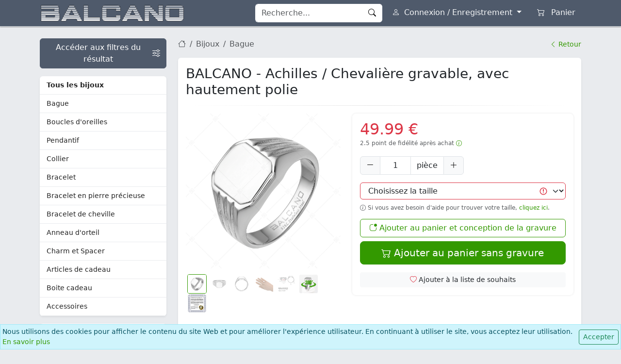

--- FILE ---
content_type: text/html; charset=UTF-8
request_url: https://balcano.eu/fr/bijoux/balcano-achilles-chevaliere-gravable-avec-hautement-polie-042105BL97
body_size: 19447
content:
<!DOCTYPE html>
<html lang="fr" dir="ltr" data-bs-theme="light">
<head>
	<title>BALCANO - Achilles / Chevalière gravable, avec hautement polie ¤ Boutique en ligne BALCANO</title>
  <link rel="preconnect" href="https://static.balcano.eu" crossorigin />
  <link rel="preconnect" href="https://api.balcano.eu" crossorigin />
  	<meta charset="utf-8">
	<meta name="viewport" content="width=device-width, initial-scale=1, shrink-to-fit=no">
	<meta name="theme-color" content="#4f5a6b" />
	<meta name="description" content="Chevalière unique, rustique en couleur argent avec hautement polie. Bijoux en acier inoxydable médical 316L, avec une surface adaptée à la gravure grâce à son design. Un excellent choix de cadeau pour les hommes élégants. Complétez votre look en choisissant un collier ou un bracelet assorti parmi les bijoux pour hommes BALCANO." />
		<meta property="og:url" content="https://balcano.eu/fr/bijoux/balcano-achilles-chevaliere-gravable-avec-hautement-polie-042105BL97" />
	<meta property="og:title" content="BALCANO - Achilles / Chevalière gravable, avec hautement polie ¤ Boutique en ligne BALCANO" />
	<meta property="og:description" content="Chevalière unique, rustique en couleur argent avec hautement polie. Bijoux en acier inoxydable médical 316L, avec une surface adaptée à la gravure grâce à son design. Un excellent choix de cadeau pour les hommes élégants. Complétez votre look en choisissant un collier ou un bracelet assorti parmi les bijoux pour hommes BALCANO." /> 
	<meta property="og:image:width" content="1200" />
	<meta property="og:image:height" content="630" />
	<meta property="og:image" content="https://balcano.eu/fr/bijoux/social/042105BL97/989c297e-dc83-4bec-98d2-c95cb61e5301" />
	<link rel="image_src" type="image/jpeg" href="https://balcano.eu/fr/bijoux/social/042105BL97/989c297e-dc83-4bec-98d2-c95cb61e5301" />
    		<link rel="canonical" href="https://balcano.eu/fr/bijoux/balcano-achilles-chevaliere-gravable-avec-hautement-polie-042105BL97" />
		<link rel="shortcut icon" href="/favicon.ico" />
	<link rel="apple-touch-icon" href="https://static.balcano.eu/img/favicon/lg.png"> 
	<link rel="stylesheet" href="https://static.balcano.eu/libraries/bootstrap/css/bootstrap.bc.min.css?v55" />
	<link rel="stylesheet" href="https://static.balcano.eu/libraries/bootstrap-icons/bootstrap-icons.min.css?v55" />
	<link rel="stylesheet" href="https://static.balcano.eu/css/default.css?v55" />  
              <script>window.dataLayer = window.dataLayer || [];function gtag(){dataLayer.push(arguments);}gtag('consent', 'default', {'ad_storage': 'granted', 'analytics_storage': 'granted', 'ad_user_data': 'granted', 'ad_personalization': 'granted'});window.uetq = window.uetq || [];window.uetq.push('consent', 'default', {'ad_storage': 'granted', 'analytics_storage': 'granted', 'ad_user_data': 'granted', 'ad_personalization': 'granted'});</script>
      <script async src="https://www.googletagmanager.com/gtag/js?id=G-H6CLGGC7QY"></script>
      <script>window.dataLayer = window.dataLayer || [];function gtag(){dataLayer.push(arguments);}gtag('js', new Date());gtag('config', 'G-H6CLGGC7QY');</script> 
                  <script>!function(f,b,e,v,n,t,s){if(f.fbq)return;n=f.fbq=function(){n.callMethod?n.callMethod.apply(n,arguments):n.queue.push(arguments)};if(!f._fbq)f._fbq=n;n.push=n;n.loaded=!0;n.version='2.0';n.queue=[];t=b.createElement(e);t.async=!0;t.src=v;s=b.getElementsByTagName(e)[0];s.parentNode.insertBefore(t,s)}(window, document,'script','https://connect.facebook.net/en_US/fbevents.js');fbq('init', '1462186887531947');fbq('track', 'PageView');</script>
                    <script>(function(w,d,t,r,u){var f,n,i;w[u]=w[u]||[],f=function(){var o={ti:"343000263"};o.q=w[u],w[u]=new UET(o),w[u].push("pageLoad")},n=d.createElement(t),n.src=r,n.async=1,n.onload=n.onreadystatechange=function(){var s=this.readyState;s&&s!=="loaded"&&s!=="complete"||(f(),n.onload=n.onreadystatechange=null)},i=d.getElementsByTagName(t)[0],i.parentNode.insertBefore(n,i)})(window,document,"script","//bat.bing.com/bat.js","uetq");</script>
                          <script>!function (w, d, t) {w.TiktokAnalyticsObject=t;var ttq=w[t]=w[t]||[];ttq.methods=["page","track","identify","instances","debug","on","off","once","ready","alias","group","enableCookie","disableCookie"],ttq.setAndDefer=function(t,e){t[e]=function(){t.push([e].concat(Array.prototype.slice.call(arguments,0)))}};for(var i=0;i<ttq.methods.length;i++)ttq.setAndDefer(ttq,ttq.methods[i]);ttq.instance=function(t){for(var e=ttq._i[t]||[],n=0;n<ttq.methods.length;n++)ttq.setAndDefer(e,ttq.methods[n]);return e},ttq.load=function(e,n){var i="https://analytics.tiktok.com/i18n/pixel/events.js";ttq._i=ttq._i||{},ttq._i[e]=[],ttq._i[e]._u=i,ttq._t=ttq._t||{},ttq._t[e]=+new Date,ttq._o=ttq._o||{},ttq._o[e]=n||{};var o=document.createElement("script");o.type="text/javascript",o.async=!0,o.src=i+"?sdkid="+e+"&lib="+t;var a=document.getElementsByTagName("script")[0];a.parentNode.insertBefore(o,a)};ttq.load('CBT1CBJC77UESBO9GOGG');ttq.page();}(window, document, 'ttq');</script>
                    </head>
<body>
  <script>function ready(e){"loading"!=document.readyState?e():document.addEventListener?document.addEventListener("DOMContentLoaded",e):document.attachEvent("onreadystatechange",function(){"complete"==document.readyState&&e()})}function number_format(n,t,e,r){n=(n+"").replace(/[^0-9+\-Ee.]/g,"");var i=isFinite(+n)?+n:0,a=isFinite(+t)?Math.abs(t):0,o=void 0===r?",":r,h=void 0===e?".":e,u="";return(u=(a?function(n,t){var e=Math.pow(10,t);return""+Math.round(n*e)/e}(i,a):""+Math.round(i)).split("."))[0].length>3&&(u[0]=u[0].replace(/\B(?=(?:\d{3})+(?!\d))/g,o)),(u[1]||"").length<a&&(u[1]=u[1]||"",u[1]+=new Array(a-u[1].length+1).join("0")),u.join(h)}const currency = 'EUR';function withCurrency(r,n){switch(n){case"HUF":return(null!=r?number_format(r,0,""," ")+" ":"")+"Ft";case"EUR":return(null!=r?number_format(r,2)+" ":"")+"€";}}function getCookie(n){let c = {};document.cookie.split(';').forEach((el) => {let [k,v] = el.split('=');c[k.trim()] = v;});return c[n] ?? null;}</script>  <div class="navbar-static fill-height modal-blur">
    <header class="navbar-header">
  <nav data-bs-theme="dark" class="navbar fixed-top navbar-expand-lg bg-secondary navbar-default justify-content-between">
    <div class="container flex-nowrap">
              <div>
          <button class="navbar-toggler border-0 collapsed p-1 me-2" type="button" data-bs-toggle="offcanvas" data-bs-target="#offcanvasSidebar">
            <span class="navbar-toggler-icon"></span>
          </button>
        </div>
            <a class="navbar-brand py-0 me-auto" href="/fr">
        <img src="https://static.balcano.eu/img/layouts/brand_EUR.png" alt="BALCANO" />
      </a>
      <div id="navbar-items" class="d-flex" data-bs-theme="light">
                  <form id="navbar-search" class="d-none d-lg-flex" action="/fr/recherche" method="get">
            <div class="input-group">
              <input type="text" name="q" value="" class="form-control border-light border-end-0" placeholder="Recherche..." />
              <button id="navbar-search-close" class="btn btn-light bg-white border-light border-start-0 border-end-0 d-none" type="button"><i class="bi bi-x-circle"></i></button>
              <button class="btn btn-light bg-white border-light border-start-0" type="submit"><i class="bi bi-search"></i></button>
            </div>
          </form>

          <button id="navbar-search-sm" class="d-lg-none btn btn-outline-light border-0 ms-lg-2"><i class="bi bi-search"></i></button>

                      <div class="dropdown">
              <a id="btn-login" class="btn btn-outline-light border-0 ms-lg-2 dropdown-toggle" href="#" data-bs-toggle="dropdown" data-bs-auto-close="outside">
                <i class="bi bi-person"></i>
                <span class="d-none d-lg-inline ms-1">Connexion / Enregistrement</span>
              </a>
              <div class="dropdown-menu dropdown-menu-end dropdown-login text-nowrap p-0 bg-light shadow">
                <div class="p-3">
	<form class="form-loading" method="post" action="/fr/utilisateur/connexion">
		<input type="hidden" name="bc_csrf" value="f259b2013063d8d79f7196379a66b790">		<input type="hidden" name="g-recaptcha-response" value="popupToken" />
		<div class="mb-3">
			<label class="form-label" for="input_login_email">Adresse e-mail</label>
			<input autocomplete="username" name="email" type="email" class="form-control form-control-sm" id="input_login_email" value="" required autofocus />							
		</div>
		<div class="mb-3">
			<label class="form-label" for="input_login_password">Mot de passe</label>
			<input autocomplete="current-password" name="password" type="password" class="form-control form-control-sm" id="input_login_password" value="" required />	
		</div>
		<div class="mb-3 d-grid d-md-block gap-2">
			<div class="d-inline-block form-check me-0 me-md-4">
				<input name="rememberme" value="1" type="checkbox" class="form-check-input" id="login_remember_me"  checked="checked" />
				<label class="form-check-label" for="login_remember_me">Restez connecté</label>
			</div>
			<div class="d-inline-block ms-0 ms-md-4">
				<a class="link-secondary" href="/fr/utilisateur/rappel-du-mot-de-passe"><i class="bi bi-key"></i> Vous avez oublié votre mot de passe ?</a>
			</div>
		</div>
		<div class="d-grid d-md-flex justify-content-md-center mb-3">
			<button class="btn btn-primary btn-sm btn-loading" type="submit"><i class="bi bi-box-arrow-in-right"></i> Se connecter</button>
		</div>
		<div class="text-center text-wrap">
			Vous n'avez pas encore de compte ? <a class="text-nowrap" href="/fr/utilisateur/enregistrement">Inscrivez-vous dès maintenant !</a>
		</div>
	</form>
</div>              </div>
            </div>
                  
        
        
        
                            <a class="btn btn-outline-light border-0 ms-lg-2 btn-cart" href="/fr/panier">
                          <i class="bi bi-cart2"></i>
                        <span class="d-none d-lg-inline ms-2">Panier</span>
          </a>
              </div>
    </div>
  </nav>
</header>        <div id="main-container" class="pb-5">
      <div class="container">
        <div class="row">
          <div class="col-lg-3 col-xxl-2">
            <div id="offcanvasSidebar" class="offcanvas-lg offcanvas-start">
  <div class="offcanvas-header bg-secondary py-2" data-bs-theme="dark">
    <h5 class="offcanvas-title"><img src="https://static.balcano.eu/img/layouts/brand_EUR.png" alt="" /></h5>
    <button type="button" class="btn-close" data-bs-dismiss="offcanvas" data-bs-target="#offcanvasSidebar"></button>
  </div>
  <div class="offcanvas-body flex-column mt-lg-4">
          <a href="/fr/bijoux" class="btn btn-secondary d-flex justify-content-between align-items-center mb-3">
        <span>Accéder aux filtres du résultat</span>
        <i class="bi bi-sliders ms-1"></i>
      </a>
    
    
    <nav class="left-sidebar mb-3 bg-white shadow-sm rounded overflow-hidden">
      <ul class="nav flex-column">
        <li class="nav-item nav-item-alt nav-depth-1">
          <a class="nav-link fw-bold" href="/fr/bijoux">Tous les bijoux</a>
        </li>
        <li class="nav-item nav-item-alt nav-depth-1">
  <a class="nav-link" href="/fr/bijoux/bague-1">
    Bague      </a>
</li><li class="nav-item nav-item-alt nav-depth-1">
  <a class="nav-link" href="/fr/bijoux/boucles-doreilles-101">
    Boucles d'oreilles      </a>
</li><li class="nav-item nav-item-alt nav-depth-1">
  <a class="nav-link" href="/fr/bijoux/pendantif-201">
    Pendantif      </a>
</li><li class="nav-item nav-item-alt nav-depth-1">
  <a class="nav-link" href="/fr/bijoux/collier-301">
    Collier      </a>
</li><li class="nav-item nav-item-alt nav-depth-1">
  <a class="nav-link" href="/fr/bijoux/bracelet-401">
    Bracelet      </a>
</li><li class="nav-item nav-item-alt nav-depth-1">
  <a class="nav-link" href="/fr/bijoux/bracelet-en-pierre-precieuse-3">
    Bracelet en pierre précieuse      </a>
</li><li class="nav-item nav-item-alt nav-depth-1">
  <a class="nav-link" href="/fr/bijoux/bracelet-de-cheville-750">
    Bracelet de cheville      </a>
</li><li class="nav-item nav-item-alt nav-depth-1">
  <a class="nav-link" href="/fr/bijoux/anneau-dorteil-16">
    Anneau d'orteil      </a>
</li><li class="nav-item nav-item-alt nav-depth-1">
  <a class="nav-link" href="/fr/bijoux/charm-et-spacer-850">
    Charm et Spacer      </a>
</li><li class="nav-item nav-item-alt nav-depth-1">
  <a class="nav-link" href="/fr/bijoux/articles-de-cadeau-17">
    Articles de cadeau      </a>
</li><li class="nav-item nav-item-alt nav-depth-1">
  <a class="nav-link" href="/fr/bijoux/boite-cadeau-927">
    Boite cadeau      </a>
</li><li class="nav-item nav-item-alt nav-depth-1">
  <a class="nav-link" href="/fr/bijoux/accessoires-800">
    Accessoires      </a>
</li>      </ul>
    </nav>

    <nav class="left-sidebar mb-3 bg-white shadow-sm rounded overflow-hidden">
      <ul class="nav flex-column">
                  <li class="nav-item nav-item-alt">
            <a class="nav-link" href="/fr/bijoux/collections">Collections</a>
          </li>
                          <li class="nav-item nav-item-alt">
            <a class="nav-link" href="/fr/gravure">Gravure</a>
          </li>
                                  <li class="nav-item nav-item-alt">
            <a class="nav-link " href="/fr/bijoux/promotion">Action</a>
          </li>
              </ul>
    </nav>

    
    <div class="d-lg-none mb-2">
      
<nav class="left-sidebar mb-3 bg-white shadow-sm rounded overflow-hidden">
  <ul class="nav flex-column">
    <li class="nav-item nav-item-top">
      <span class="nav-link user-select-none text-reset ps-3">Informations</span>
    </li>
        <li class="nav-item nav-item-alt">
      <a class="nav-link" href="/fr/article/expedition-12">Expédition</a>
    </li>
    <li class="nav-item nav-item-alt">
      <a class="nav-link" href="/fr/article/informations-dachat-16">Informations d'achat</a>
    </li>
              <li class="nav-item nav-item-alt">
        <a class="nav-link" href="/fr/article/dimensionnement-des-bagues-et-autres-bijoux-15">Dimensionnement des bagues et autres bijoux</a>
      </li>
      <li class="nav-item nav-item-alt">
        <a class="nav-link" href="/fr/article/echange-retrait-garantie-122">Échange / Retrait / Garantie</a>
      </li>
        <li class="nav-item nav-item-alt">
      <a class="nav-link" href="/fr/article/informations-sur-la-societe-10">Informations sur la société</a>
    </li>
      </ul>
</nav>

  <nav class="left-sidebar mb-3 bg-white shadow-sm rounded overflow-hidden">
    <ul class="nav flex-column">
      <li class="nav-item nav-item-alt">
        <a class="nav-link" href="/fr/galerie">Galerie</a>
      </li>
    </ul>
  </nav>

<nav class="left-sidebar mb-3 bg-white shadow-sm rounded overflow-hidden">
  <ul class="nav flex-column">
    <li class="nav-item nav-item-alt nav-depth-1">
      <a class="nav-link fw-bold" href="/fr/avis">Commentaires des clients</a>
    </li>
          <li class="nav-item border-bottom">
        <span class="nav-link user-select-none text-reset ps-3">
          <span class="small">Très joli manufacture le placage est bien fait. Seul bémol&#8230;</span>
        </span>
      </li>
          <li class="nav-item border-bottom">
        <span class="nav-link user-select-none text-reset ps-3">
          <span class="small">Tout les bijoux qu’enharmonie jeté chez vous sont très beaux&#8230;</span>
        </span>
      </li>
          <li class="nav-item border-bottom">
        <span class="nav-link user-select-none text-reset ps-3">
          <span class="small">Tous les bijoux que j ai commandé sur se site&#8230;</span>
        </span>
      </li>
          <li class="nav-item border-bottom">
        <span class="nav-link user-select-none text-reset ps-3">
          <span class="small">Les deux bagues sont très belles mes elles sont trop&#8230;</span>
        </span>
      </li>
          <li class="nav-item border-bottom">
        <span class="nav-link user-select-none text-reset ps-3">
          <span class="small">J aime beaucoup cette boutique car il y a pour&#8230;</span>
        </span>
      </li>
        <li class="nav-item border-bottom">
      <a class="nav-link bg-light user-select-none text-reset ps-3 d-flex justify-content-between" href="/fr/avis">
        Suite        <i class="bi bi-chevron-compact-right"></i>
      </a>
    </li>
    <ul>
</nav>

  <nav class="left-sidebar mb-3 bg-white shadow-sm rounded overflow-hidden">
    <ul class="nav flex-column">
      <li class="nav-item nav-item-top">
        <span class="nav-link user-select-none text-reset ps-3">Encyclopédie</span>
      </li>
      <li class="nav-item nav-item-alt">
        <a class="nav-link" href="/fr/lexique#jewelry">Encyclopédie des bijoux</a>
      </li>
      <li class="nav-item nav-item-alt">
        <a class="nav-link" href="/fr/lexique#gem">Encyclopédie des pierres précieuses</a>
      </li>
      <li class="nav-item nav-item-alt">
        <a class="nav-link" href="/fr/horoscope">Horoscope</a>
      </li>
      <li class="nav-item nav-item-alt">
        <a class="nav-link" href="/fr/pierres-de-naissance">Pierres de naissance</a>
      </li>
    </ul>
  </nav>

<div class="navbar-badge mb-4 mx-5 mx-lg-0">
  <div class="p-3 text-center bg-white shadow-sm rounded overflow-hidden">
          <a rel="nofollow" target="_blank" href="https://www.ups.com/fr/fr/global.page">
        <img loading="lazy" class="img-fluid" src="https://static.balcano.eu/img/layouts/dispatchMethods/ups.png" alt="UPS" style="max-width:50%" width="512" height="610" />
      </a>
              <hr />
      <a rel="nofollow" target="_blank" href="https://stripe.com/">
        <img loading="lazy" class="img-fluid" src="https://static.balcano.eu/img/layouts/payments/creditcard.stripe.large.png" alt="Stripe" width="300" height="66" />
      </a>
      </div>
</div>

  <div class="navbar-badge mb-4 mx-5 mx-lg-0">
    <div class="p-3 text-center bg-white shadow-sm rounded overflow-hidden">
      <a href="/fr/article/avantages-135">
        <img loading="lazy" class="img-fluid" src="https://static.balcano.eu/img/layouts/badges/guarantee_fr.png" alt="Garantie" width="200" height="149" />
      </a>
              <hr />
        <a href="/fr/affilie">
          <img style="max-width:75%;opacity:0.9" loading="lazy" class="img-fluid" src="https://static.balcano.eu/img/affiliate/logo.jpg" alt="Affilié" width="479" height="429" />
        </a>
          </div>
  </div>
    </div>
  </div>
</div>                        <div class="d-none d-lg-block">
              
<nav class="left-sidebar mb-3 bg-white shadow-sm rounded overflow-hidden">
  <ul class="nav flex-column">
    <li class="nav-item nav-item-top">
      <span class="nav-link user-select-none text-reset ps-3">Informations</span>
    </li>
        <li class="nav-item nav-item-alt">
      <a class="nav-link" href="/fr/article/expedition-12">Expédition</a>
    </li>
    <li class="nav-item nav-item-alt">
      <a class="nav-link" href="/fr/article/informations-dachat-16">Informations d'achat</a>
    </li>
              <li class="nav-item nav-item-alt">
        <a class="nav-link" href="/fr/article/dimensionnement-des-bagues-et-autres-bijoux-15">Dimensionnement des bagues et autres bijoux</a>
      </li>
      <li class="nav-item nav-item-alt">
        <a class="nav-link" href="/fr/article/echange-retrait-garantie-122">Échange / Retrait / Garantie</a>
      </li>
        <li class="nav-item nav-item-alt">
      <a class="nav-link" href="/fr/article/informations-sur-la-societe-10">Informations sur la société</a>
    </li>
      </ul>
</nav>

  <nav class="left-sidebar mb-3 bg-white shadow-sm rounded overflow-hidden">
    <ul class="nav flex-column">
      <li class="nav-item nav-item-alt">
        <a class="nav-link" href="/fr/galerie">Galerie</a>
      </li>
    </ul>
  </nav>

<nav class="left-sidebar mb-3 bg-white shadow-sm rounded overflow-hidden">
  <ul class="nav flex-column">
    <li class="nav-item nav-item-alt nav-depth-1">
      <a class="nav-link fw-bold" href="/fr/avis">Commentaires des clients</a>
    </li>
          <li class="nav-item border-bottom">
        <span class="nav-link user-select-none text-reset ps-3">
          <span class="small">Très joli manufacture le placage est bien fait. Seul bémol&#8230;</span>
        </span>
      </li>
          <li class="nav-item border-bottom">
        <span class="nav-link user-select-none text-reset ps-3">
          <span class="small">Tout les bijoux qu’enharmonie jeté chez vous sont très beaux&#8230;</span>
        </span>
      </li>
          <li class="nav-item border-bottom">
        <span class="nav-link user-select-none text-reset ps-3">
          <span class="small">Tous les bijoux que j ai commandé sur se site&#8230;</span>
        </span>
      </li>
          <li class="nav-item border-bottom">
        <span class="nav-link user-select-none text-reset ps-3">
          <span class="small">Les deux bagues sont très belles mes elles sont trop&#8230;</span>
        </span>
      </li>
          <li class="nav-item border-bottom">
        <span class="nav-link user-select-none text-reset ps-3">
          <span class="small">J aime beaucoup cette boutique car il y a pour&#8230;</span>
        </span>
      </li>
        <li class="nav-item border-bottom">
      <a class="nav-link bg-light user-select-none text-reset ps-3 d-flex justify-content-between" href="/fr/avis">
        Suite        <i class="bi bi-chevron-compact-right"></i>
      </a>
    </li>
    <ul>
</nav>

  <nav class="left-sidebar mb-3 bg-white shadow-sm rounded overflow-hidden">
    <ul class="nav flex-column">
      <li class="nav-item nav-item-top">
        <span class="nav-link user-select-none text-reset ps-3">Encyclopédie</span>
      </li>
      <li class="nav-item nav-item-alt">
        <a class="nav-link" href="/fr/lexique#jewelry">Encyclopédie des bijoux</a>
      </li>
      <li class="nav-item nav-item-alt">
        <a class="nav-link" href="/fr/lexique#gem">Encyclopédie des pierres précieuses</a>
      </li>
      <li class="nav-item nav-item-alt">
        <a class="nav-link" href="/fr/horoscope">Horoscope</a>
      </li>
      <li class="nav-item nav-item-alt">
        <a class="nav-link" href="/fr/pierres-de-naissance">Pierres de naissance</a>
      </li>
    </ul>
  </nav>

<div class="navbar-badge mb-4 mx-5 mx-lg-0">
  <div class="p-3 text-center bg-white shadow-sm rounded overflow-hidden">
          <a rel="nofollow" target="_blank" href="https://www.ups.com/fr/fr/global.page">
        <img loading="lazy" class="img-fluid" src="https://static.balcano.eu/img/layouts/dispatchMethods/ups.png" alt="UPS" style="max-width:50%" width="512" height="610" />
      </a>
              <hr />
      <a rel="nofollow" target="_blank" href="https://stripe.com/">
        <img loading="lazy" class="img-fluid" src="https://static.balcano.eu/img/layouts/payments/creditcard.stripe.large.png" alt="Stripe" width="300" height="66" />
      </a>
      </div>
</div>

  <div class="navbar-badge mb-4 mx-5 mx-lg-0">
    <div class="p-3 text-center bg-white shadow-sm rounded overflow-hidden">
      <a href="/fr/article/avantages-135">
        <img loading="lazy" class="img-fluid" src="https://static.balcano.eu/img/layouts/badges/guarantee_fr.png" alt="Garantie" width="200" height="149" />
      </a>
              <hr />
        <a href="/fr/affilie">
          <img style="max-width:75%;opacity:0.9" loading="lazy" class="img-fluid" src="https://static.balcano.eu/img/affiliate/logo.jpg" alt="Affilié" width="479" height="429" />
        </a>
          </div>
  </div>
            </div>
          </div>
          <div class="col-lg-9 col-xxl-10">
            <main>
                  <script>
        const process_event_id = 'view.042105BL97.1769532422';
    fetch('https://api.balcano.eu/response', {
      method: 'POST',
      headers: {
        'Content-Type': 'application/json',
        'X-Requested-With': 'XMLHttpRequest'
      },
      body: JSON.stringify({
        class: 'Conversations',
        method: 'viewContent',
        token: 'eyJ0eXAiOiJKV1QiLCJhbGciOiJIUzI1NiJ9.[base64].pLPsZOV8iLS-R3z49vaPXjZz1wSNansqB3HHhIr6OC0'
      })
    });
          fbq('track', 'ViewContent', {
        content_ids: ['8707'],
        content_name: 'BALCANO - Achilles / Chevalière gravable, avec hautement polie',
        content_type: 'product_group',
        value: 49.99,
        currency: 'EUR'
      }, {
        eventID: process_event_id
      });
              gtag('event', 'view_item', {
        currency: 'EUR',
        value: 49.99,
        items: [{
          item_id: '042105BL9760',
          item_name: 'BALCANO - Achilles / Chevalière gravable, avec hautement polie'
        }]
      });
                  ttq.track('ViewContent', {
        content_type: 'product_group',
        content_id: '8707',
        content_name: 'BALCANO - Achilles / Chevalière gravable, avec hautement polie',
        currency: 'EUR',
        value: 49.99      });
      </script>
<div class="product-default my-4">
      <div class="d-flex justify-content-between mb-3">
      <div>
                  <nav class="d-inline-block">
	<ol class="breadcrumb m-0">
		<li class="breadcrumb-item">
            <a class="text-body-secondary" href="/fr"><i class="bi bi-house text-body-secondary"></i></a>
		</li>
		<li class="breadcrumb-item">
			<a class="text-body-secondary" href="/fr/bijoux">Bijoux</a>
		</li>
				<li class="breadcrumb-item">
			<a class="text-body-secondary" href="/fr/bijoux/bague-1">Bague</a>
		</li>
			</ol>
</nav>              </div>
              <div>
          <a class="small ms-2 text-nowrap" href="/fr/bijoux#042105BL97"><i class="bi bi-chevron-left"></i> Retour</a>
        </div>
          </div>
  
  <div class="product-details p-3 mb-3 bg-white shadow-sm rounded">
    <h1 class="display-6 fs-3 mb-0">
      BALCANO - Achilles / Chevalière gravable, avec hautement polie    </h1>
        <hr class="horizontal dark" />
    <div class="row g-4">
      <div class="col-12 col-lg-5 col-xxl-4 order-1">
          <style>
    .carousel-indicators li:not([data-bs-target]) {
      box-sizing: content-box;
      margin-right: 3px;
      margin-left: 3px;
    }

    @media(min-width:992px) {
      .product-gallery .carousel-indicators {
        flex-wrap: wrap !important
      }

      .product-gallery .carousel-indicators li {
        width: 38px
      }
    }
  </style>
  <div class="carousel slide carousel-fade product-gallery">
    <div class="carousel-inner">
              <div data-src="https://static.balcano.eu/img/products/0/4/042105BL97/989c297e-dc83-4bec-98d2-c95cb61e5301.jpg" class="carousel-item active">
          <img  role="button" src="https://static.balcano.eu/img/products/0/4/042105BL97/989c297e-dc83-4bec-98d2-c95cb61e5301.jpg" class="d-block img-fluid contextmenu" alt="BALCANO - Achilles / Chevalière gravable, avec hautement polie (042105BL97)" width="1080" height="1080" />
        </div>
              <div data-src="https://static.balcano.eu/img/products/0/4/042105BL97/144796d6-5969-4997-8af6-2879f93818b5.jpg" class="carousel-item">
          <img  role="button" src="https://static.balcano.eu/img/products/0/4/042105BL97/144796d6-5969-4997-8af6-2879f93818b5.jpg" class="d-block img-fluid contextmenu" alt="BALCANO - Achilles / Chevalière gravable, avec hautement polie (042105BL97)" width="1080" height="1080" />
        </div>
              <div data-src="https://static.balcano.eu/img/products/0/4/042105BL97/a08c07c0-ac60-4cdb-bc32-fb68accba9b2.jpg" class="carousel-item">
          <img loading="lazy" role="button" src="https://static.balcano.eu/img/products/0/4/042105BL97/a08c07c0-ac60-4cdb-bc32-fb68accba9b2.jpg" class="d-block img-fluid contextmenu" alt="BALCANO - Achilles / Chevalière gravable, avec hautement polie (042105BL97)" width="1080" height="1080" />
        </div>
              <div data-src="https://static.balcano.eu/img/products/0/4/042105BL97/3c0a27d9-bd29-4320-bf85-418062939fe0.jpg" class="carousel-item">
          <img loading="lazy" role="button" src="https://static.balcano.eu/img/products/0/4/042105BL97/3c0a27d9-bd29-4320-bf85-418062939fe0.jpg" class="d-block img-fluid contextmenu" alt="BALCANO - Achilles / Chevalière gravable, avec hautement polie (042105BL97)" width="1080" height="1080" />
        </div>
              <div data-src="https://static.balcano.eu/img/products/0/4/042105BL97/e413bbce-69cc-44cb-8eb2-7c31146c01ed.jpg" class="carousel-item">
          <img loading="lazy" role="button" src="https://static.balcano.eu/img/products/0/4/042105BL97/e413bbce-69cc-44cb-8eb2-7c31146c01ed.jpg" class="d-block img-fluid contextmenu" alt="BALCANO - Achilles / Chevalière gravable, avec hautement polie (042105BL97)" width="1080" height="1080" />
        </div>
          </div>
    <ol class="carousel-indicators lightgallery">
                    <li data-filter=""  data-src="https://static.balcano.eu/img/products/0/4/042105BL97/989c297e-dc83-4bec-98d2-c95cb61e5301.jpg" data-bs-target=".product-default .product-gallery" data-bs-slide-to="0" class="active">
          <img loading="lazy" src="https://static.balcano.eu/img/products/0/4/042105BL97/989c297e-dc83-4bec-98d2-c95cb61e5301_s.jpg" class="d-block img-fluid contextmenu" alt="" width="250" height="250" />
        </li>
                      <li data-filter=""  data-src="https://static.balcano.eu/img/products/0/4/042105BL97/144796d6-5969-4997-8af6-2879f93818b5.jpg" data-bs-target=".product-default .product-gallery" data-bs-slide-to="1" class="">
          <img loading="lazy" src="https://static.balcano.eu/img/products/0/4/042105BL97/144796d6-5969-4997-8af6-2879f93818b5_s.jpg" class="d-block img-fluid contextmenu" alt="" width="250" height="250" />
        </li>
                      <li data-filter=""  data-src="https://static.balcano.eu/img/products/0/4/042105BL97/a08c07c0-ac60-4cdb-bc32-fb68accba9b2.jpg" data-bs-target=".product-default .product-gallery" data-bs-slide-to="2" class="">
          <img loading="lazy" src="https://static.balcano.eu/img/products/0/4/042105BL97/a08c07c0-ac60-4cdb-bc32-fb68accba9b2_s.jpg" class="d-block img-fluid contextmenu" alt="" width="250" height="250" />
        </li>
                      <li data-filter=""  data-src="https://static.balcano.eu/img/products/0/4/042105BL97/3c0a27d9-bd29-4320-bf85-418062939fe0.jpg" data-bs-target=".product-default .product-gallery" data-bs-slide-to="3" class="">
          <img loading="lazy" src="https://static.balcano.eu/img/products/0/4/042105BL97/3c0a27d9-bd29-4320-bf85-418062939fe0_s.jpg" class="d-block img-fluid contextmenu" alt="" width="250" height="250" />
        </li>
                      <li data-filter=""  data-src="https://static.balcano.eu/img/products/0/4/042105BL97/e413bbce-69cc-44cb-8eb2-7c31146c01ed.jpg" data-bs-target=".product-default .product-gallery" data-bs-slide-to="4" class="">
          <img loading="lazy" src="https://static.balcano.eu/img/products/0/4/042105BL97/e413bbce-69cc-44cb-8eb2-7c31146c01ed_s.jpg" class="d-block img-fluid contextmenu" alt="" width="250" height="250" />
        </li>
                            <li data-filter=""  data-lg-size="1080-1080" data-src="https://player.vimeo.com/video/804242539?h=d168b6a772&muted=false"  data-poster="https://static.balcano.eu/img/products_videos/0/042105BL97/042105BL97.mp4.jpg" class="btn-play-wrap position-relative">
          <img src="https://static.balcano.eu/img/layouts/play-360.png" role="button" class="d-block img-fluid contextmenu position-absolute btn-play" alt="" width="140" height="140" />
          <img loading="lazy" src="https://static.balcano.eu/img/products_videos/0/042105BL97/042105BL97.mp4_s.jpg" class="d-block img-fluid contextmenu btn-play-thumb" alt="" width="250" height="250" />
        </li>
                            <li data-filter="" data-skip="true">
          <a target="_blank" class="js-cert" data-url="/fr/bijoux/certificat/{0}" href="/fr/bijoux/certificat/042105BL9760" onclick="try{gtag('event', 'view_certificate', {'event_category':'carousel'});}catch(e){}">
            <img loading="lazy" src="https://static.balcano.eu/img/products_certs/icon.jpg" class="d-block img-fluid contextmenu" alt="" width="256" height="256" />
          </a>
        </li>
          </ol>
  </div>
  <script>
    const productGallery = document.querySelector('.product-default .product-gallery');
    let productGalleryBs;

    ready(function() {
      const firstImg = productGallery.querySelector('.carousel-item img');
      if (firstImg !== null) {
        if (firstImg.complete) {
          firstImg.closest('.carousel-inner').style.minHeight = firstImg.offsetHeight + "px";
        } else {
          firstImg.addEventListener('load', () => {
            firstImg.closest('.carousel-inner').style.minHeight = firstImg.offsetHeight + "px";
          })
        }
      }

      productGalleryBs = new bootstrap.Carousel(productGallery, {
        touch: false
      });
      productGalleryBs.cycle();
    });

    productGallery.addEventListener('slide.bs.carousel', e => {
      let next;
      for (let i = 0; i < 2; i++) {
        next = productGallery.querySelectorAll('.carousel-inner > .carousel-item')[++e.to];
        if (next) {
          next.querySelector('img').removeAttribute('loading');
        }
      }
    });

    productGallery.addEventListener('slid.bs.carousel', function() {
      let index = [...productGallery.querySelector('.carousel-inner').children].indexOf(productGallery.querySelector('.carousel-inner .active'));
      productGallery.querySelectorAll('.carousel-indicators .active').forEach((el) => {
        el.classList.remove('active');
      });
      productGallery.querySelector('.carousel-indicators li:nth-child(' + (index + 1) + ')').classList.add('active');
    });
  </script>

  <style>
    .lg-index .lg-backdrop {
      z-index: 1085 !important
    }

    .lg-index .lg-outer {
      z-index: 1090 !important
    }

    .btn-play-wrap {
      opacity: 1 !important
    }

    .btn-play {
      z-index: 1
    }

    .btn-play-thumb {
      opacity: 0.5 !important
    }
  </style>
  <link type="text/css" rel="stylesheet" href="https://static.balcano.eu/libraries/lightgallery/css/lightgallery-bundle.min.css" />
      <script src="https://player.vimeo.com/api/player.js" defer></script>
    <script src="https://static.balcano.eu/libraries/lightgallery/lightgallery.min.js"></script>
  <script src="https://static.balcano.eu/libraries/lightgallery/plugins/zoom/lg-zoom.min.js"></script>
  <script src="https://static.balcano.eu/libraries/lightgallery/plugins/video/lg-video.min.js"></script>
  <script type="text/javascript">
    const lightgalleryEl = document.querySelector('.product-default .lightgallery');
    let lightGalleryInstance = lightGallery(lightgalleryEl, {
      licenseKey: '061762EB-7D0147D9-9CCB6008-B79E278D',
      selector: 'li:not([data-skip="true"])',
      plugins: [lgZoom, lgVideo],
      zoomFromOrigin: false,
      loop: true,
      download: false,
      getCaptionFromTitleOrAlt: false,
      allowMediaOverlap: true,
      autoplayFirstVideo: true,
      autoplayVideoOnSlide: true,
      mobileSettings: {
        controls: false,
        showCloseIcon: true,
        download: false      },
      addClass: 'lg-index'
    });

    lightgalleryEl.addEventListener('lgBeforeOpen', () => {
      history.pushState({
        event: 'popup'
      }, '', '#lg');
    });

    lightgalleryEl.addEventListener('lgAfterClose', () => {
      if (history.state !== null) {
        if (history.state.event === 'popup') {
          history.back();
        }
      }
    });

    const handleDownloadClick = async (e) => {
      e.preventDefault();

      const url = e.currentTarget.href;

      try {
        const res = await fetch(url, {
          mode: 'cors'
        });
        const blob = await res.blob();
        const blobUrl = URL.createObjectURL(blob);

        const a = document.createElement('a');
        a.href = blobUrl;
        a.download = url.split('/').pop();
        document.body.appendChild(a);
        a.click();
        document.body.removeChild(a);

        URL.revokeObjectURL(blobUrl);
      } catch (err) {
        window.open(url, '_blank');
      }
    };

    lightgalleryEl.addEventListener('lgAfterOpen', () => {
      const downloadBtn = document.getElementById('lg-download-1');
      if (downloadBtn) {
        downloadBtn.removeEventListener('click', handleDownloadClick);
        downloadBtn.addEventListener('click', handleDownloadClick);
      }
    });

    window.addEventListener('popstate', (event) => {
      if (typeof lightGalleryInstance !== 'undefined' && lightGalleryInstance.lgOpened) {
        lightGalleryInstance.closeGallery();
      }
    });

    lightgalleryEl.addEventListener('lgSlideItemLoad', () => {
      document.querySelectorAll('body > .lg-container .lg-image').forEach(el => {
        el.removeEventListener('contextmenu', (e) => e.preventDefault());
        el.addEventListener('contextmenu', (e) => e.preventDefault());
      });
    });

    document.querySelectorAll('.product-default .product-gallery .carousel-inner img').forEach(el => {
      el.addEventListener('click', (event) => {
        document.querySelector('.product-default .product-gallery .carousel-indicators li.active').dispatchEvent(new Event('click'));
      });
    });
  </script>
      </div>
              <div class="col-12 col-xxl-3 order-3 order-xxl-2">
          <div class="row g-3">
            <div class="col-12 col-sm-6 col-xxl-12">
              <div class="small mb-3">
    <div class="d-flex align-items-center gap-1">
        <div class="flex-nowrap">
            <div class="d-inline-block position-relative small opacity-75">
                <div class="rating-star text-body-secondary opacity-50"><i class="bi bi-star-fill"></i><i class="bi bi-star-fill"></i><i class="bi bi-star-fill"></i><i class="bi bi-star-fill"></i><i class="bi bi-star-fill"></i></div>
                <div class="rating-star position-absolute top-0 start-0 overflow-hidden" style="width:99.102048762135%"><i class="bi bi-star-fill"></i><i class="bi bi-star-fill"></i><i class="bi bi-star-fill"></i><i class="bi bi-star-fill"></i><i class="bi bi-star-fill"></i></div>
            </div>
        </div>
        <span class="small">
            4.96            (9347 commentaires)
        </span>
    </div>
    <div class="small">
        <span id="modalReviews" role="button" class="border-bottom border-2" style="--bs-border-style:dotted">Satisfaction totale du client </span>
    </div>
</div>

<script>
const modalReviews = document.getElementById('modalReviews');

modalReviews.addEventListener('click', () => {
    modalSkeleton('modalReviewsEl', modalReviews.innerHTML);

    let modalReviewsEl = document.getElementById('modalReviewsEl');
    let modalReviewsBs = new bootstrap.Modal(modalReviewsEl);

    modalReviewsEl.addEventListener('shown.bs.modal', () => {
        fetch('https://api.balcano.eu/response', {
            method: 'POST',
            headers: {'Content-Type': 'application/json', 'X-Requested-With': 'XMLHttpRequest'},
            body: JSON.stringify({class:'Reviews', method: 'getAll'})
        })
        .then(response => response.json())
        .then(response => {
            modalReviewsEl.querySelector('.modal-body').innerHTML = response.data;

            let scripts = modalReviewsEl.querySelector('.modal-body').querySelectorAll('script');
            for(var i=0;i<scripts.length;i++)scripts[i].innerText?eval(scripts[i].innerText):fetch(scripts[i].src).then(function(data){data.text().then(function(r){eval(r)})}),scripts[i].parentNode.removeChild(scripts[i]);
        });
    });

    modalReviewsBs.show();
    
    modalReviewsEl.addEventListener('hidden.bs.modal', () => {
        modalReviewsBs.dispose();
        modalReviewsEl.remove();
    });
});
</script>
                <div class="lh-sm text-body mb-3" style="--bs-text-opacity:.95;font-size:.82em">
    <div class="d-flex gap-2">
      <i class="bi bi-check2-square"></i>
      <span>Emballage cadeau également disponible dans le panier</span>
    </div>
  </div>
              <div class="text-md-end d-flex flex-wrap justify-content-between gap-2">                        
        
    <span class="badge flex-fill border border-success text-success">
                en stock             </span>                    
    
        
        <span class="badge bg-light text-body-secondary flex-fill border border-light">
        Code produit:
                <span class="js-pc">042105BL9760</span>
            </span>
    </div>            </div>
            <div class="col-12 col-sm-6 col-xxl-12">
              <div class="text-body">
                  <div class="lh-sm" style="--bs-text-opacity:.95;font-size:.82em">
    <div class="d-inline-flex gap-2 border-bottom pb-1 mb-1">
      <i class="bi bi-award"></i>
      <div>
        <strong>Avantages</strong><br />
        <a class="modalArticle" data-id="135" href="#">détails</a>
      </div>
    </div>
    <div class="d-flex gap-2">
      <i class="bi bi-truck"></i>
      <span><span class="fw-semibold">Livraison gratuite à partir de 99.99 € !</span> Livraison en seulement 1 jour.</span>
    </div>
    <div class="d-flex gap-2">
      <i class="bi bi-shield-check"></i>
      <span><span class="fw-semibold">Garantit hypoallergénique !</span> Soutenu par des tests en laboratoire.</span>
    </div>
    <div class="d-flex gap-2">
      <i class="bi bi-star"></i>
      <span><span class="fw-semibold">Plus de 150 000</span> clients satisfaits en plus de 20 ans !</span>
    </div>
    <div class="d-flex gap-2">
      <i class="bi bi-box"></i>
      <span><span class="fw-semibold">Plus de 200 000 bijoux de qualité</span> en stock, disponibles immédiatement, même gravés.</span>
    </div>
      </div>
              </div>
            </div>
          </div>
        </div>
        <div class="col-12 col-lg-7 col-xxl-5 order-2 order-xxl-3">
          <div class="highlight">
            <style>
  .max-w-400 .tooltip-inner {
    max-width: 400px;
  }
</style>
<div class="mb-3">
  <div data-price-block class="js-price">
          <div data-js-price-block>
                  <p class="m-0 text-danger product-final-price">49.99 €</p>
              </div>

            </div>

  
      <span class="smaller text-body-secondary">
      <span class="js-points">2.5</span> point de fidélité après achat      <a class="modalArticle" data-id="123" href="#" class="text-reset"><i class="bi bi-info-circle"></i></a>
    </span>
  </div>            <form class="form-loading align-items-center js-atc mt-3" method="post" action="/fr/panier">
  <input type="hidden" name="bc_csrf" value="f259b2013063d8d79f7196379a66b790">  <input type="hidden" name="title" value="balcano-achilles-chevaliere-gravable-avec-hautement-polie" />
  <input type="hidden" name="productCode" value="042105BL9760" />
  <input type="hidden" name="event" value="cart" />
  <div class="row g-3">
    <div class="col-12">
      <div id="qty-group" class="input-group">
        <button data-type="decrement" type="button" class="btn btn-light border"><i class="bi bi-dash-lg"></i></button>
        <input required value="1" type="number" min="1" max="999" name="qty" class="form-control text-center hidden-spinner" style="max-width:4rem;" />
        <button class="btn btn-link text-reset border-top border-bottom pe-none">pièce</button>
        <button data-type="increment" type="button" class="btn btn-light border rounded-end"><i class="bi bi-plus-lg"></i></button>
      </div>
      <script>
        const qtyGroup = document.getElementById('qty-group');
        const qtyInput = qtyGroup.querySelector('input[name="qty"]');
        qtyGroup.querySelector('button[data-type="decrement"]').addEventListener('click', e => {
          let qty = parseInt(qtyInput.value) - 1;
          qtyInput.value = qty <= 0 ? 1 : qty;
          qtyInput.dispatchEvent(new Event('change'));
        });
        qtyGroup.querySelector('button[data-type="increment"]').addEventListener('click', e => {
          qtyInput.value = parseInt(qtyInput.value) + 1;
          qtyInput.dispatchEvent(new Event('change'));
        });
      </script>
    </div>
          <div class="col">
        <select required class="form-select is-invalid" name="size">
          <option value="">Choisissez la taille</option>
                                  <option value="60">60 mm</option>
                                  <option value="62">62 mm</option>
                                  <option value="64">64 mm</option>
                                  <option value="66">66 mm</option>
                                  <option value="68">68 mm</option>
                                  <option value="70">70 mm</option>
                                  <option value="72">72 mm</option>
                                  <option value="74">74 mm</option>
                  </select>
      </div>
      </div>

      <div class="mt-2 lh-1">
      <small class="smaller text-body-secondary"><i class="bi bi-info-circle"></i> Si vous avez besoin d'aide pour trouver votre taille, <a href="/fr/article/dimensionnement-des-bagues-et-autres-bijoux-15" target="_blank">cliquez ici</a>.</small>
    </div>
  
  
  
  
  <div class="mt-3">
    <div class="d-grid gap-2">
                        <button type="submit" name="event" value="engraving" class="btn btn-outline-primary btn-loading"><i class="bi bi-app-indicator"></i> Ajouter au panier et conception de la gravure</button>
          <button type="submit" name="event" value="cart" class="btn btn-primary btn-lg btn-loading"><i class="bi bi-cart2"></i> Ajouter au panier sans gravure</button>
                  </div>
  </div>

  </form>                        <div class="mt-3">
  <button type="button" class="btn btn-light text-dark btn-sm w-100 wishlistToggle">
    <i class="bi bi-heart text-danger"></i>
    <span>Ajouter à la liste de souhaits</span>
  </button>
</div>          </div>
        </div>
                    <div class="col-12 col-lg-6 order-4">
          <div class="bg-light rounded p-2">
    Chevalière unique, rustique en couleur argent avec hautement polie. Bijoux en acier inoxydable médical 316L, avec une surface adaptée à la gravure grâce à son design. <br />
Un excellent choix de cadeau pour les hommes élégants.<br />
Complétez votre look en choisissant un collier ou un bracelet assorti parmi les bijoux pour hommes BALCANO.</div>
            
        <div class="bg-light rounded p-2 mt-3 small">
                <p class="my-1">
            <a target="_blank" class="js-cert" data-url="/fr/bijoux/certificat/{0}" href="/fr/bijoux/certificat/042105BL9760" onclick="try{gtag('event', 'view_certificate', {'event_category':'url'});}catch(e){}">Certificat d'authenticité</a>
        </p>
                        <p class="my-1">
            <a target="_blank" href="/files/documents/reports/report_en_stainless_steel_13767.pdf">Acier inoxydable 316L / Composition des matériaux / Rapport d'analyse chimique</a>
        </p>
                    </div>
            </div>
                    <div class="col-12 col-lg-6 order-5">
          <div class="rounded overflow-hidden">
    <table class="table table-striped m-0">
                                        <tr>
            <td class="col-4 text-body-secondary">
                                Pour qui:            </td>
            <td class="col-8">
                Hommes            </td>
        </tr>
                        <tr>
            <td class="col-4 text-body-secondary">
                                Type d'anneau:            </td>
            <td class="col-8">
                Bague Signet            </td>
        </tr>
                        <tr>
            <td class="col-4 text-body-secondary">
                                Matériau:            </td>
            <td class="col-8">
                316L Acier inoxydable            </td>
        </tr>
                        <tr>
            <td class="col-4 text-body-secondary">
                                Couleur du matériau:            </td>
            <td class="col-8">
                Argent            </td>
        </tr>
                        <tr>
            <td class="col-4 text-body-secondary">
                                Revêtement:            </td>
            <td class="col-8">
                Polissage élevé            </td>
        </tr>
                        <tr>
            <td class="col-4 text-body-secondary">
                                Gravable:            </td>
            <td class="col-8">
                Oui            </td>
        </tr>
            </table>
</div>        </div>
          </div>
  </div>

      <div class="d-flex justify-content-between align-items-top">
  <div>
          <p class="text-body-secondary lh-1 mb-0">
        <small class="smaller">
          En cliquant sur le bouton "Ajouter au panier", vous n'avez pas encore commandé l'article, il sera ajouté à votre panier et vous pourrez ensuite passer votre commande.<br />
          (Pour des informations plus détaillées, voir le menu "<a target="_blank" href="/fr/article/informations-dachat-16">Information sur les achats</a>").        </small>
      </p>
      </div>
  <div class="text-nowrap ms-2">
    <div class="share-icons">
      <a href="https://www.facebook.com/sharer/sharer.php?u=https%3A%2F%2Fbalcano.eu%2Ffr%2Fbijoux%2Fbalcano-achilles-chevaliere-gravable-avec-hautement-polie-042105BL97&p[title]=BALCANO+-+Achilles+%2F+Chevali%C3%A8re+gravable%2C+avec+hautement+polie&display=popup" target="_blank" onclick="try{gtag('event','share',{method:'Facebook',content_type:'product',item_id:'042105BL9760',});}catch(e){}window.open(this.href, '', 'menubar=no,toolbar=no,resizable=yes,scrollbars=yes,height=600,width=600');return false;"><i class="bi bi-facebook"></i></a>
      <a href="https://twitter.com/intent/tweet?text=BALCANO+-+Achilles+%2F+Chevali%C3%A8re+gravable%2C+avec+hautement+polie&url=https%3A%2F%2Fbalcano.eu%2Ffr%2Fbijoux%2Fbalcano-achilles-chevaliere-gravable-avec-hautement-polie-042105BL97&related=" target="_blank" onclick="try{gtag('event','share',{method:'Twitter',content_type:'product',item_id:'042105BL9760',});}catch(e){}window.open(this.href, '', 'menubar=no,toolbar=no,resizable=yes,scrollbars=yes,height=600,width=600');return false;"><i class="bi bi-twitter-x"></i></a>
      <a href="https://pinterest.com/pin/create/link/?url=https%3A%2F%2Fbalcano.eu%2Ffr%2Fbijoux%2Fbalcano-achilles-chevaliere-gravable-avec-hautement-polie-042105BL97&media=https%3A%2F%2Fbalcano.eu%2Fhttps%3A%2Fstatic.balcano.eu%2Fimg%2Fproducts%2F0%2F4%2F042105BL97%2F989c297e-dc83-4bec-98d2-c95cb61e5301.jpg&description=BALCANO+-+Achilles+%2F+Chevali%C3%A8re+gravable%2C+avec+hautement+polie" target="_blank" onclick="try{gtag('event','share',{method:'Pinterest',content_type:'product',item_id:'042105BL9760',});}catch(e){}window.open(this.href, '', 'menubar=no,toolbar=no,resizable=yes,scrollbars=yes,height=600,width=600');return false;"><i class="bi bi-pinterest"></i></a>
    </div>
  </div>
</div>  
  
  <link rel="stylesheet" href="https://static.balcano.eu/libraries/tiny-slider/css/tiny-slider.css" />
<script src="https://static.balcano.eu/libraries/tiny-slider/js/tiny-slider.js"></script>
<script>
  function tnsInit(el) {
    const slider = tns({
      container: document.querySelector(`${el} .slider-container`),
      items: 2,
      slideBy: 2,
      controlsContainer: document.querySelector(`${el} .slider-control`),
      nav: false,
      loop: false,
      mouseDrag: true,
      swipeAngle: 45,
      responsive: {
        992: {
          items: 4,
          slideBy: 4
        }
      },
      onInit: () => {
        document.querySelector(`${el} .slider-container`).classList.remove('invisible');
      }
    });
  }
</script>


  <hr class="horizontal dark my-4" />

  <div id="carouselMoreVariants" class="product-details user-select-none">
    <div class="d-flex justify-content-between align-items-center mb-3">
      <span class="lead">Autres variantes</span>
      <div class="slider-control ms-2 text-nowrap">
        <button class="btn btn-sm btn-light" type="button">
          <i class="bi bi-chevron-left"></i>
        </button>
        <button class="btn btn-sm btn-light" type="button">
          <i class="bi bi-chevron-right"></i>
        </button>
      </div>
    </div>
    <div class="slider-container d-flex gap-3 overflow-hidden invisible">
              <div>
          <div class="card h-100 shadow-sm">
            <div class="card-body text-center d-flex flex-column">
              <div class="mb-2">BALCANO - Achilles / Chevalière gravable, avec plaqué PVD noir</div>
              <div class="mt-auto">
                <img loading="lazy" class="img-fluid contextmenu" src="https://static.balcano.eu/img/products/0/4/042105BL11/c322a29e-b975-4958-bba6-2a2638ee6ac8_s.jpg" alt="BALCANO - Achilles / Chevalière gravable, avec plaqué PVD noir" width="250" height="250" />
              </div>
              <div>
                <a href="/fr/bijoux/balcano-achilles-chevaliere-gravable-avec-plaque-pvd-noir-042105BL11" class="btn btn-outline-secondary btn-sm stretched-link d-block mt-2">Voir les bijoux</a>
              </div>
            </div>
          </div>
        </div>
              <div>
          <div class="card h-100 shadow-sm">
            <div class="card-body text-center d-flex flex-column">
              <div class="mb-2">BALCANO - Achilles / Chevalière gravable, plaqué or 18K</div>
              <div class="mt-auto">
                <img loading="lazy" class="img-fluid contextmenu" src="https://static.balcano.eu/img/products/0/4/042105BL88/992b51f2-f487-44fa-99ab-d739851ff8a2_s.jpg" alt="BALCANO - Achilles / Chevalière gravable, plaqué or 18K" width="250" height="250" />
              </div>
              <div>
                <a href="/fr/bijoux/balcano-achilles-chevaliere-gravable-plaque-or-18k-042105BL88" class="btn btn-outline-secondary btn-sm stretched-link d-block mt-2">Voir les bijoux</a>
              </div>
            </div>
          </div>
        </div>
          </div>
    <script>
      ready(function() {
        tnsInit('#carouselMoreVariants')
      })
    </script>
  </div>

  <hr class="horizontal dark my-4" />

  <div id="carouselRecommendation" class="product-details user-select-none">
    <div class="d-flex justify-content-between align-items-center mb-3">
      <span class="lead">Les suivants peuvent également vous intéresser</span>
      <div class="slider-control ms-2 text-nowrap">
        <button class="btn btn-sm btn-light" type="button">
          <i class="bi bi-chevron-left"></i>
        </button>
        <button class="btn btn-sm btn-light" type="button">
          <i class="bi bi-chevron-right"></i>
        </button>
      </div>
    </div>
    <div class="slider-container d-flex gap-3 overflow-hidden invisible">
              <div>
          <div class="card h-100 shadow-sm">
            <div class="card-body text-center d-flex flex-column">
              <div class="mb-2">BALCANO - Cordino / Collier en cuir rose avec fermoir à pince de homard en acier inoxydable, plaqué PVD noir - 2 mm</div>
              <div class="mt-auto">
                <img loading="lazy" class="img-fluid contextmenu" src="https://static.balcano.eu/img/products/5/5/552011LT28/4e11727c-aab2-41c5-b94e-8e122175fdd1_s.jpg" alt="BALCANO - Cordino / Collier en cuir rose avec fermoir à pince de homard en acier inoxydable, plaqué PVD noir - 2 mm" width="250" height="250" />
              </div>
              <div>
                <a href="/fr/bijoux/balcano-cordino-collier-en-cuir-rose-avec-fermoir-a-pince-de-homard-en-acier-inoxydable-plaque-pvd-noir-2-mm-552011LT28" class="btn btn-outline-secondary btn-sm stretched-link d-block mt-2">Voir les bijoux</a>
              </div>
            </div>
          </div>
        </div>
              <div>
          <div class="card h-100 shadow-sm">
            <div class="card-body text-center d-flex flex-column">
              <div class="mb-2">BALCANO - Claire / Boucles d'oreilles pendantes en acier inoxydable, plaqué or 18K</div>
              <div class="mt-auto">
                <img loading="lazy" class="img-fluid contextmenu" src="https://static.balcano.eu/img/products/1/4/141256BC88/f3d96f11-f918-4a33-ad17-a2f0f4e311e7_s.jpg" alt="BALCANO - Claire / Boucles d'oreilles pendantes en acier inoxydable, plaqué or 18K" width="250" height="250" />
              </div>
              <div>
                <a href="/fr/bijoux/balcano-claire-boucles-doreilles-pendantes-en-acier-inoxydable-plaque-or-18k-141256BC88" class="btn btn-outline-secondary btn-sm stretched-link d-block mt-2">Voir les bijoux</a>
              </div>
            </div>
          </div>
        </div>
              <div>
          <div class="card h-100 shadow-sm">
            <div class="card-body text-center d-flex flex-column">
              <div class="mb-2">BALCANO - Blanche / Magnifique bague en acier inoxydable avec des pierres précieuses en zircone, plaqué or rose 18K</div>
              <div class="mt-auto">
                <img loading="lazy" class="img-fluid contextmenu" src="https://static.balcano.eu/img/products/0/4/041229BC96/4b4a42cd-7f54-4b44-8e73-cbd5925136f9_s.jpg" alt="BALCANO - Blanche / Magnifique bague en acier inoxydable avec des pierres précieuses en zircone, plaqué or rose 18K" width="250" height="250" />
              </div>
              <div>
                <a href="/fr/bijoux/balcano-blanche-magnifique-bague-en-acier-inoxydable-avec-des-pierres-precieuses-en-zircone-plaque-or-rose-18k-041229BC96" class="btn btn-outline-secondary btn-sm stretched-link d-block mt-2">Voir les bijoux</a>
              </div>
            </div>
          </div>
        </div>
              <div>
          <div class="card h-100 shadow-sm">
            <div class="card-body text-center d-flex flex-column">
              <div class="mb-2">BALCANO - Prince of Wales / Bracelet à maillon galloise en acier inoxydable avec hautement polie - 6 mm</div>
              <div class="mt-auto">
                <img loading="lazy" class="img-fluid contextmenu" src="https://static.balcano.eu/img/products/4/4/441358BC97/d3de6733-0c6f-4c53-a53f-cca339e1deef_s.jpg" alt="BALCANO - Prince of Wales / Bracelet à maillon galloise en acier inoxydable avec hautement polie - 6 mm" width="250" height="250" />
              </div>
              <div>
                <a href="/fr/bijoux/balcano-prince-of-wales-bracelet-a-maillon-galloise-en-acier-inoxydable-avec-hautement-polie-6-mm-441358BC97" class="btn btn-outline-secondary btn-sm stretched-link d-block mt-2">Voir les bijoux</a>
              </div>
            </div>
          </div>
        </div>
              <div>
          <div class="card h-100 shadow-sm">
            <div class="card-body text-center d-flex flex-column">
              <div class="mb-2">BALCANO - Giro / Petits boucles d'oreilles créoles</div>
              <div class="mt-auto">
                <img loading="lazy" class="img-fluid contextmenu" src="https://static.balcano.eu/img/products/1/4/141216BC88/7_s.jpg" alt="BALCANO - Giro / Petits boucles d'oreilles créoles" width="250" height="250" />
              </div>
              <div>
                <a href="/fr/bijoux/balcano-giro-petits-boucles-doreilles-creoles-141216BC88" class="btn btn-outline-secondary btn-sm stretched-link d-block mt-2">Voir les bijoux</a>
              </div>
            </div>
          </div>
        </div>
              <div>
          <div class="card h-100 shadow-sm">
            <div class="card-body text-center d-flex flex-column">
              <div class="mb-2">BALCANO - Frizzante / Pendentif carré en pierre précieuse</div>
              <div class="mt-auto">
                <img loading="lazy" class="img-fluid contextmenu" src="https://static.balcano.eu/img/products/2/1/212082ST87/1_s.jpg" alt="BALCANO - Frizzante / Pendentif carré en pierre précieuse" width="250" height="250" />
              </div>
              <div>
                <a href="/fr/bijoux/balcano-frizzante-pendentif-carre-en-pierre-precieuse-212082ST87" class="btn btn-outline-secondary btn-sm stretched-link d-block mt-2">Voir les bijoux</a>
              </div>
            </div>
          </div>
        </div>
              <div>
          <div class="card h-100 shadow-sm">
            <div class="card-body text-center d-flex flex-column">
              <div class="mb-2">BALCANO - Heart / Bracelet en pierre précieuse</div>
              <div class="mt-auto">
                <img loading="lazy" class="img-fluid contextmenu" src="https://static.balcano.eu/img/products/8/5/853210ZJ96/f8b74b64-5996-4075-8444-9866771b5a0f_s.jpg" alt="BALCANO - Heart / Bracelet en pierre précieuse" width="250" height="250" />
              </div>
              <div>
                <a href="/fr/bijoux/balcano-heart-bracelet-en-pierre-precieuse-853210ZJ96" class="btn btn-outline-secondary btn-sm stretched-link d-block mt-2">Voir les bijoux</a>
              </div>
            </div>
          </div>
        </div>
              <div>
          <div class="card h-100 shadow-sm">
            <div class="card-body text-center d-flex flex-column">
              <div class="mb-2">BALCANO - Saturn / Bracelet de cheville pancer maillons à baies en acier inoxydable plaqué or rose 18K - 2 mm</div>
              <div class="mt-auto">
                <img loading="lazy" class="img-fluid contextmenu" src="https://static.balcano.eu/img/products/7/5/751263BC96/1b61dbc2-5b3a-434f-9674-0eadfcb8ab15_s.jpg" alt="BALCANO - Saturn / Bracelet de cheville pancer maillons à baies en acier inoxydable plaqué or rose 18K - 2 mm" width="250" height="250" />
              </div>
              <div>
                <a href="/fr/bijoux/balcano-saturn-bracelet-de-cheville-pancer-maillons-a-baies-en-acier-inoxydable-plaque-or-rose-18k-2-mm-751263BC96" class="btn btn-outline-secondary btn-sm stretched-link d-block mt-2">Voir les bijoux</a>
              </div>
            </div>
          </div>
        </div>
              <div>
          <div class="card h-100 shadow-sm">
            <div class="card-body text-center d-flex flex-column">
              <div class="mb-2">BALCANO - Square Snake / Bracelet type chaîne serpentine carrée en acier inoxydable plaqué or rose 18K - 1,2 mm</div>
              <div class="mt-auto">
                <img loading="lazy" class="img-fluid contextmenu" src="https://static.balcano.eu/img/products/4/4/441341BC96/a75e44a1-1f53-4ed6-8750-7ab296a482b8_s.jpg" alt="BALCANO - Square Snake / Bracelet type chaîne serpentine carrée en acier inoxydable plaqué or rose 18K - 1,2 mm" width="250" height="250" />
              </div>
              <div>
                <a href="/fr/bijoux/balcano-square-snake-bracelet-type-chaine-serpentine-carree-en-acier-inoxydable-plaque-or-rose-18k-12-mm-441341BC96" class="btn btn-outline-secondary btn-sm stretched-link d-block mt-2">Voir les bijoux</a>
              </div>
            </div>
          </div>
        </div>
              <div>
          <div class="card h-100 shadow-sm">
            <div class="card-body text-center d-flex flex-column">
              <div class="mb-2">BALCANO - Unda / Bague en acier inoxydable plaqué or 18K</div>
              <div class="mt-auto">
                <img loading="lazy" class="img-fluid contextmenu" src="https://static.balcano.eu/img/products/0/3/030036ZY99/1_s.jpg" alt="BALCANO - Unda / Bague en acier inoxydable plaqué or 18K" width="250" height="250" />
              </div>
              <div>
                <a href="/fr/bijoux/balcano-unda-bague-en-acier-inoxydable-plaque-or-18k-030036ZY99" class="btn btn-outline-secondary btn-sm stretched-link d-block mt-2">Voir les bijoux</a>
              </div>
            </div>
          </div>
        </div>
              <div>
          <div class="card h-100 shadow-sm">
            <div class="card-body text-center d-flex flex-column">
              <div class="mb-2">BALCANO - Flat Cable / Collier d'ancre à maillon plat en acier inoxydable avec hautement polie - 1,5 mm</div>
              <div class="mt-auto">
                <img loading="lazy" class="img-fluid contextmenu" src="https://static.balcano.eu/img/products/3/4/341252BC97/63de5e2d-ae2c-4ad5-bdb6-fd89aa79af02_s.jpg" alt="BALCANO - Flat Cable / Collier d'ancre à maillon plat en acier inoxydable avec hautement polie - 1,5 mm" width="250" height="250" />
              </div>
              <div>
                <a href="/fr/bijoux/balcano-flat-cable-collier-dancre-a-maillon-plat-en-acier-inoxydable-avec-hautement-polie-15-mm-341252BC97" class="btn btn-outline-secondary btn-sm stretched-link d-block mt-2">Voir les bijoux</a>
              </div>
            </div>
          </div>
        </div>
              <div>
          <div class="card h-100 shadow-sm">
            <div class="card-body text-center d-flex flex-column">
              <div class="mb-2">Charm Spacer avec motif grec, plaqué or rose 18 K</div>
              <div class="mt-auto">
                <img loading="lazy" class="img-fluid contextmenu" src="https://static.balcano.eu/img/products/8/5/852056PS96/20ee64d2-29ee-481a-b984-d5690c39ed63_s.jpg" alt="Charm Spacer avec motif grec, plaqué or rose 18 K" width="250" height="250" />
              </div>
              <div>
                <a href="/fr/bijoux/charm-spacer-avec-motif-grec-plaque-or-rose-18-k-852056PS96" class="btn btn-outline-secondary btn-sm stretched-link d-block mt-2">Voir les bijoux</a>
              </div>
            </div>
          </div>
        </div>
          </div>
    <script>
      ready(function() {
        tnsInit('#carouselRecommendation')
      })
    </script>
  </div>
</div>

  <style>
  #navbar-product.navbar-product-hidden {
    transform: translateY(-100%);
    opacity: 0;
  }

  #navbar-product {
    top: 0;
    left: 0;
    width: 100%;
    z-index: 1040;
    transition: transform .15s ease-in;
    transform: translateY(0);
    opacity: 1;
  }
</style>
<div id="navbar-product" class="position-fixed navbar-product-hidden">
  <div class="bg-white shadow p-2">
    <div class="container">
      <div class="row">
        <div class="col-lg-9 col-xxl-10 offset-lg-3 offset-xxl-2">
          <div class="row">
            <div class="col col-lg-8 col-xl-7 col-xxl-8">
              <div class="d-flex justify-content-between align-items-center h-100">
                <div class="small lh-sm">
                  BALCANO - Achilles / Chevalière gravable, avec hautement polie                </div>
                <div class="d-none d-lg-block">
                  <span data-price-block id="clonedPrice" class="text-danger text-nowrap"></span>
                </div>
              </div>
            </div>
            <div class="col-auto col-lg-4 col-xl-5 col-xxl-4 d-flex align-items-center">
              <button type="button" value="cart" class="btn btn-primary w-100" onclick="window.scroll(0, document.querySelector('.product-details form').offsetTop);">
                <i class="bi bi-chevron-double-up"></i>
              </button>
            </div>
          </div>
        </div>
      </div>
    </div>
  </div>
</div>
<script>
  function updateClonedPrice() {
    document.getElementById('clonedPrice').innerHTML = document.querySelector('.product-final-price')?.innerHTML;
  }
  updateClonedPrice();

  const navbarProduct = document.getElementById('navbar-product');

  ready(function() {
    const cartBtn = document.querySelector('.btn[name="event"][value="cart"]');

    let navbarShowed = false;
    let scrollPosition = 0;
    document.addEventListener('scroll', e => {
      scrollPosition = window.scrollY;

      if (cartBtn.offsetTop + cartBtn.offsetHeight >= scrollPosition && navbarShowed) {
        navbarProduct.classList.add('navbar-product-hidden');
        navbarShowed = false;
      } else if (cartBtn.offsetTop + cartBtn.offsetHeight < scrollPosition && !navbarShowed) {
        navbarProduct.classList.remove('navbar-product-hidden');
        navbarShowed = true;
      }
    });
  });
</script>
<script>
  function modalSkeleton(id, title = null, bg = 'var(--bs-light)') {
    window.document.body.insertAdjacentHTML('beforeend',
      `<div class="modal fade" id="${id}" tabindex="-1">
            <div class="modal-dialog modal-dialog-scrollable modal-lg">
                <div class="modal-content">
                    ${title ? `<div class="modal-header">
                        <h5 class="modal-title">${title}</h5>
                        <button type="button" class="btn-close" data-bs-dismiss="modal"></button>
                    </div>` : ``}
                    <div class="modal-body" style="background-color:${bg}">
                        <div class="text-center"><div class="spinner-border"></div></div>
                    </div>
                    <div class="modal-footer">
                        <button type="button" class="btn btn-sm btn-primary" data-bs-dismiss="modal">Retour</button>
                    </div>
                </div>
            </div>
        </div>`);
  }

  const modalArticles = document.querySelectorAll('a.modalArticle');
  modalArticles.forEach(modalArticle => {
    modalArticle.addEventListener('click', (e) => {
      e.preventDefault();

      const hasRoute = modalArticle.dataset.route;
      modalSkeleton('modalArticleEl', null, hasRoute ? '#e9ebee' : undefined);

      let modalArticleEl = document.getElementById('modalArticleEl');
      let modalArticleBs = new bootstrap.Modal(modalArticleEl);

      fetch('https://api.balcano.eu/response', {
          method: 'POST',
          headers: {
            'Content-Type': 'application/json',
            'X-Requested-With': 'XMLHttpRequest'
          },
          body: JSON.stringify({
            class: 'Articles',
            method: 'get',
            id: modalArticle.dataset.id,
            route: modalArticle.dataset.route,
            locale: 'fr'
          })
        })
        .then(response => response.json())
        .then(response => {
          const container = document.createElement('div');
          container.innerHTML = response.data;

          const modalBody = modalArticleEl.querySelector('.modal-body');
          modalBody.innerHTML = container.innerHTML;

          const scripts = container.querySelectorAll('script');

          if (!scripts.length) return;

          const apiScript = Array.from(scripts).find(s => s.src && s.src.includes('maps.googleapis.com/maps/api/js'));
          const inlineScripts = Array.from(scripts).filter(s => !s.src);

          inlineScripts.forEach(s => {
            try {
              new Function(s.textContent)();
            } catch (e) {
              console.error('Inline script error:', e);
            }
          });

          if (!window.google || !window.google.maps) {
            const script = document.createElement('script');
            script.src = apiScript.src;
            script.async = true;
            document.body.appendChild(script);
          } else {
            window.initMap();
          }
        });

      modalArticleBs.show();

      modalArticleEl.addEventListener('hidden.bs.modal', () => {
        modalArticleBs.dispose();
        modalArticleEl.remove();
      });
    });
  });

  let productCodeFamily = '042105BL97';
  let selectedSize = '';
  let selectedDefaultSize = '';
  let inputSize = document.querySelector('.js-atc select[name="size"]');

  let prices = {};
            prices['60'] = {
        pfinal: 49.99,
        campaign: '',
        pdefault: 49.99,
        discount: ''
      };
          prices['62'] = {
        pfinal: 49.99,
        campaign: '',
        pdefault: 49.99,
        discount: ''
      };
          prices['64'] = {
        pfinal: 49.99,
        campaign: '',
        pdefault: 49.99,
        discount: ''
      };
          prices['66'] = {
        pfinal: 49.99,
        campaign: '',
        pdefault: 49.99,
        discount: ''
      };
          prices['68'] = {
        pfinal: 49.99,
        campaign: '',
        pdefault: 49.99,
        discount: ''
      };
          prices['70'] = {
        pfinal: 49.99,
        campaign: '',
        pdefault: 49.99,
        discount: ''
      };
          prices['72'] = {
        pfinal: 49.99,
        campaign: '',
        pdefault: 49.99,
        discount: ''
      };
          prices['74'] = {
        pfinal: 49.99,
        campaign: '',
        pdefault: 49.99,
        discount: ''
      };
      
  
  let points = [];
      points['60'] = 2.5;
      points['62'] = 2.5;
      points['64'] = 2.5;
      points['66'] = 2.5;
      points['68'] = 2.5;
      points['70'] = 2.5;
      points['72'] = 2.5;
      points['74'] = 2.5;
  
  const familyLength = 10;
  const variantLength = null;

  if (typeof(inputSize) != 'undefined' && inputSize != null) {
    if (selectedSize != '') {
      if (inputSize.querySelector('[value="' + selectedSize + '"]') != null) {
        inputSize.value = selectedSize;
        sizeChanged(selectedSize);
        inputSize.classList.add('is-valid');
      }
    }

    inputSize.addEventListener('change', function(e) {
      sizeChanged(e.target.value);
      if (typeof updateClonedPrice === "function") {
        updateClonedPrice();
      }
    });
  }

  function sizeChanged(selectedSize) {
    if (selectedSize != '') {
      inputSize.classList.remove('is-invalid');
      inputSize.classList.add('is-valid');

      let productCode = document.querySelector('.js-pc');

      if (variantLength === null) {
        productCode = productCode.innerHTML.substring(0, familyLength) + selectedSize;
      } else {
        productCode = productCode.innerHTML;
        productCode = productCode.substring(0, familyLength) + selectedSize + productCode.substring(familyLength + variantLength);
      }

      document.querySelector('.js-pc').innerHTML = productCode;
      document.querySelector('.js-atc input[name="productCode"]').value = productCode;

      let productsBuilder = document.getElementById('productsBuilder');
      if (productsBuilder != null) {
        let productsBuilderURL = new URL(productsBuilder.href);
        productsBuilderURL.searchParams.set('id', productCode);

        productsBuilder.href = productsBuilderURL.toString();
      }

      let productsCert = document.querySelectorAll('.js-cert');
      if (productsCert != null) {
        productsCert.forEach(el => {
          el.href = el.dataset.url.replace('{0}', productCode);
        });
      }
    } else {
      inputSize.classList.add('is-invalid');
    }

    if (selectedSize != '' && document.querySelector('.js-points')) {
      document.querySelector('.js-points').innerHTML = points[selectedSize];
    }

    
    if (selectedSize != '' && document.querySelector('.js-price')) {
      const maxDiscount = null;

              if (prices[selectedSize]['campaign'] !== '' && prices[selectedSize]['discount'] !== '') {
          document.querySelector('.js-price [data-js-price-block]').innerHTML = '<p class="m-0"><span class="text-decoration-line-through">' + withCurrency(prices[selectedSize]['pdefault'], currency) + '</span> <small class="text-body-secondary">(-' + prices[selectedSize]['discount'] + '%)</small></p><p class="m-0 text-danger product-final-price">' + withCurrency(prices[selectedSize]['pfinal'], currency) + '</p>';
        } else {
          document.querySelector('.js-price [data-js-price-block]').innerHTML = '<p class="m-0 text-danger product-final-price">' + withCurrency(prices[selectedSize]['pfinal'], currency) + '</p>';
        }

        if (maxDiscount) {
          document.querySelector('.js-price [data-maxDiscountPrice]').innerHTML = withCurrency(prices[selectedSize]['pfinal'] * (1 - maxDiscount / 100), currency);
        }
          }

    let carouselSize = selectedSize ? selectedSize : selectedDefaultSize;
    let hasCarouselActive = false;

    const carouselItems = document.querySelectorAll('.product-default .product-gallery .carousel-indicators li:not([data-skip="true"])');
    const carouselExistFiltered = document.querySelector('.product-default .product-gallery .carousel-indicators li:not([data-filter=""])') === null ? false : true;

    productGallery.querySelectorAll('.carousel-inner .active').forEach((el) => {
      el.classList.remove('active');
    });
    productGallery.querySelectorAll('.carousel-indicators .active').forEach((el) => {
      el.classList.remove('active');
    });

    carouselItems.forEach((item) => {
      if (item.dataset.filter) {
        if (item.dataset.filter == carouselSize) {
          item.classList.remove('d-none');

          if (typeof item.dataset.bsSlideTo !== 'undefined') {
            let innerItem = document.querySelector('.carousel-inner div:nth-child(' + (parseInt(item.dataset.bsSlideTo) + 1) + ')');
            innerItem.classList.remove('carousel-item-disabled');
            innerItem.classList.remove('d-none');
            innerItem.classList.add('carousel-item');
            if (!hasCarouselActive) {
              innerItem.classList.add('active');
              item.classList.add('active');
              hasCarouselActive = true;
            }
          }
        } else {
          item.classList.add('d-none');

          if (typeof item.dataset.bsSlideTo !== 'undefined') {
            let innerItem = document.querySelector('.carousel-inner div:nth-child(' + (parseInt(item.dataset.bsSlideTo) + 1) + ')');
            innerItem.classList.remove('carousel-item');
            innerItem.classList.remove('active');
            innerItem.classList.add('carousel-item-disabled');
            innerItem.classList.add('d-none');
          }
        }
      } else {
        if (carouselExistFiltered && selectedSize) {
          item.classList.add('d-none');

          if (item.dataset.bsSlideTo !== undefined) {
            let innerItem = document.querySelector('.carousel-inner div:nth-child(' + (parseInt(item.dataset.bsSlideTo) + 1) + ')');
            innerItem.classList.remove('carousel-item');
            innerItem.classList.remove('active');
            innerItem.classList.add('carousel-item-disabled');
            innerItem.classList.add('d-none');
          }
        } else {
          item.classList.remove('d-none');

          if (item.dataset.bsSlideTo !== undefined) {
            let innerItem = document.querySelector('.carousel-inner div:nth-child(' + (parseInt(item.dataset.bsSlideTo) + 1) + ')');
            innerItem.classList.remove('carousel-item-disabled');
            innerItem.classList.remove('d-none');
            innerItem.classList.add('carousel-item');

            if (!hasCarouselActive) {
              innerItem.classList.add('active');
              item.classList.add('active');
              hasCarouselActive = true;
            }
          }
        }
      }
    });
    hasCarouselActive = false;

    ready(function() {
      if (productGalleryBs) {
        productGalleryBs.dispose();
      }

      productGalleryBs = new bootstrap.Carousel(productGallery, {
        touch: false
      });
      productGalleryBs.cycle();
    });
  }

  const isLogged = false;
  const wishlistBtn = document.querySelector('.product-default .wishlistToggle');

  if (wishlistBtn) {
    const wishlistIcon = wishlistBtn.querySelector('i').classList;
    const wishlistText = wishlistBtn.querySelector('span');

    let currentWishlist = [];

    function updateWishlist() {
      const productId = productCodeFamily + (inputSize?.value ?? '00');

      if (currentWishlist.includes(productId)) {
        wishlistIcon.remove('bi-heart');
        wishlistIcon.add('bi-heart-fill');
        wishlistText.innerHTML = `Supprimer de la liste de souhaits`;
      } else {
        wishlistIcon.remove('bi-heart-fill');
        wishlistIcon.add('bi-heart');
        wishlistText.innerHTML = `Ajouter à la liste de souhaits`;
      }

      if (inputSize?.value) {
        wishlistText.innerHTML += ` <span class="small text-body-tertiary">(${inputSize.options[inputSize.selectedIndex].text})</span>`;
      }
    }

    inputSize?.addEventListener('change', () => {
      updateWishlist();
    });

    updateWishlist();

    wishlistBtn.addEventListener('click', event => {
      if (isLogged) {
        const productId = productCodeFamily + (inputSize?.value ?? '00');

        wishlistBtn.disabled = true;

        if (currentWishlist.includes(productId)) {
          currentWishlist = currentWishlist.filter(e => e !== productId);
        } else {
          currentWishlist.push(productId);
        }

        updateWishlist();

        fetch('/fr/bijoux/ajax', {
            method: "post",
            headers: {
              "Content-Type": "application/json",
              "X-Requested-With": "XMLHttpRequest"
            },
            body: JSON.stringify({
              bc_csrf: 'f259b2013063d8d79f7196379a66b790',
              event: 'wishlist',
              productCode: productId
            })
          })
          .then(response => response.text())
          .then(response => {
            if (!currentWishlist.includes(productId)) {
              try {
                fbq('track', 'AddToWishlist', {
                  content_ids: ['8707'],
                  content_name: 'BALCANO - Achilles / Chevalière gravable, avec hautement polie',
                  content_type: 'product_group',
                  value: 49.99,
                  currency: 'EUR'
                });
              } catch (e) {}

              try {
                gtag('event', 'add_to_wishlist', {
                  currency: 'EUR',
                  value: 49.99,
                  items: [{
                    item_id: '042105BL9760',
                    item_name: 'BALCANO - Achilles / Chevalière gravable, avec hautement polie'
                  }]
                });
              } catch (e) {}
            }

            wishlistBtn.disabled = false;
          })
          .catch((error) => {});
      } else {
        event.stopPropagation();
        let loginModal = bootstrap.Dropdown.getOrCreateInstance(document.getElementById('btn-login'));
        loginModal.show();
      }
    });
  }

  ready(function() {
    let vpl = document.cookie.match(new RegExp('vpl=([^;]+)'));

    if (vpl) {
      vpl = JSON.parse(atob(vpl[1]));
    } else {
      vpl = {};
    }

    vpl[productCodeFamily] = (vpl[productCodeFamily] ?? 0) + 1;

    document.cookie = 'vpl=' + btoa(JSON.stringify(vpl)) + ';expires=0;path=/';
  });
</script>

<style>
  .onlinepenztarca-banner-container {
    opacity: 0.75 !important
  }
</style>



            </main>
          </div>
        </div>
      </div>
    </div>
  </div>

  <footer class="bg-dark">
  <div class="container py-3">
    <div class="accordion accordion-flush d-lg-flex justify-content-between" id="accordionFooter">
      <div class="accordion-item">
        <h2 class="accordion-header d-lg-none">
          <button class="accordion-button collapsed" type="button" data-bs-toggle="collapse" data-bs-target="#collapseFooter1">
            Informations          </button>
        </h2>
        <div id="collapseFooter1" class="accordion-collapse collapse d-lg-block" data-bs-parent="#accordionFooter">
          <div class="accordion-body">
            <div class="list-group list-group-flush">
              <a href="/fr/article/garantie-13" class="list-group-item">Garantie</a>
              <a href="/fr/article/droit-de-retractation-115" class="list-group-item">Droit de rétractation</a>
              <a href="/fr/article/politique-de-confidentialite-114" class="list-group-item">Politique de confidentialité</a>
              <a href="/fr/article/cookies-127" class="list-group-item">Cookies</a>
              <a href="/fr/article/conditions-generales-42" class="list-group-item">Conditions générales</a>
                            <a href="/fr/article" class="list-group-item">Plus d'articles</a>
            </div>
          </div>
        </div>
      </div>
      <div class="accordion-item">
        <h2 class="accordion-header d-lg-none">
          <button class="accordion-button collapsed" type="button" data-bs-toggle="collapse" data-bs-target="#collapseFooter2">
            Catégories          </button>
        </h2>
        <div id="collapseFooter2" class="accordion-collapse collapse d-lg-block" data-bs-parent="#accordionFooter">
          <div class="accordion-body">
            <div class="list-group list-group-flush">
              <a href="/fr/bijoux/bague-1" class="list-group-item list-group-item-action">Bague</a><a href="/fr/bijoux/boucles-doreilles-101" class="list-group-item list-group-item-action">Boucles d'oreilles</a><a href="/fr/bijoux/pendantif-201" class="list-group-item list-group-item-action">Pendantif</a><a href="/fr/bijoux/collier-301" class="list-group-item list-group-item-action">Collier</a><a href="/fr/bijoux/bracelet-401" class="list-group-item list-group-item-action">Bracelet</a><a href="/fr/bijoux/bracelet-en-pierre-precieuse-3" class="list-group-item list-group-item-action">Bracelet en pierre précieuse</a><a href="/fr/bijoux/bracelet-de-cheville-750" class="list-group-item list-group-item-action">Bracelet de cheville</a><a href="/fr/bijoux/anneau-dorteil-16" class="list-group-item list-group-item-action">Anneau d'orteil</a><a href="/fr/bijoux/charm-et-spacer-850" class="list-group-item list-group-item-action">Charm et Spacer</a><a href="/fr/bijoux/articles-de-cadeau-17" class="list-group-item list-group-item-action">Articles de cadeau</a><a href="/fr/bijoux/boite-cadeau-927" class="list-group-item list-group-item-action">Boite cadeau</a><a href="/fr/bijoux/accessoires-800" class="list-group-item list-group-item-action">Accessoires</a>            </div>
          </div>
        </div>
      </div>
              <div class="accordion-item">
          <h2 class="accordion-header d-lg-none">
            <button class="accordion-button collapsed" type="button" data-bs-toggle="collapse" data-bs-target="#collapseFooter3">
              Plus de pages            </button>
          </h2>
          <div id="collapseFooter3" class="accordion-collapse collapse d-lg-block" data-bs-parent="#accordionFooter">
            <div class="accordion-body">
              <div class="list-group list-group-flush">
                                                    <a href="/fr/lexique" class="list-group-item">Encyclopédie des pierres précieuses</a>
                  <a href="/fr/horoscope" class="list-group-item">Horoscope</a>
                  <a href="/fr/pierres-de-naissance" class="list-group-item">Pierres de naissance</a>
                  <a href="/fr/bijoux/createur-de-bracelet" class="list-group-item">Lancement de la création de bracelets personnalisés</a>
                                <a href="/fr/bijoux/collections" class="list-group-item">Collections</a>
                                  <a href="/fr/gravure" class="list-group-item">Gravure</a>
                                                  <a href="/ajandekkartya" class="list-group-item">Ajándékkártya</a>
                              </div>
            </div>
          </div>
        </div>
          </div>

    <hr class="horizontal light" />

    <div class="row g-3">
      <div class="col-sm-4 order-3 order-sm-1">
        <a class="text-white text-opacity-50 ms-lg-3" href="/fr/article/droits-dauteur-11">&copy; BALCANO</a>
      </div>
      <div class="col-sm-4 text-sm-center order-2">
        <div class="hstack flex-wrap gap-3 gap-lg-4">
                      <a class="text-white text-opacity-50 text-nowrap" target="_blank" href="https://www.facebook.com/balcano.jewellery"><i class="bi bi-facebook"></i> Facebook</a>
                                <a class="text-white text-opacity-50 text-nowrap" target="_blank" href="https://www.instagram.com/balcano.eu/"><i class="bi bi-instagram"></i> Instagram</a>
                                <a class="text-white text-opacity-50 text-nowrap" target="_blank" href="https://www.tiktok.com/@balcano.eu"><i class="bi bi-tiktok"></i> TikTok</a>
                            </div>
      </div>
              <div class="col-sm-4 text-sm-end order-1 order-sm-3">
          <div class="dropup me-lg-3">
            <a class="dropdown-toggle text-white text-opacity-50" href="#" data-bs-toggle="dropdown">
              <i class="bi bi-translate"></i> Français            </a>
            <ul class="dropdown-menu dropdown-menu-end">
              <li><a class="dropdown-item" href="/">English</a></li>
              <li><a class="dropdown-item" href="/de">Deutsch</a></li>
              <li><a class="dropdown-item fw-bold" href="/fr">Français</a></li>
            </ul>
          </div>
        </div>
          </div>
  </div>
</footer>
  
  <script>const API_URL = 'https://api.balcano.eu/response';const LOCALE = 'fr';</script>
<script src="https://static.balcano.eu/libraries/bootstrap/js/bootstrap.bundle.min.js"></script>
<script src="https://static.balcano.eu/js/default.js?v55"></script>
<script>if(document.cookie.indexOf('cpi=') == -1){function acceptCookie(t){document.cookie = "cpi=1;expires=Tue, 19 Jan 2038 03:14:08 UTC;path=/";document.getElementById('cookie-policy').remove();}window.document.body.insertAdjacentHTML('beforeend', "<div id=\"cookie-policy\" class=\"fixed-bottom\"><div class=\"alert alert-info alert-dismissible rounded-0 p-1 mb-0\"><div class=\"hstack gap-3\"><small>Nous utilisons des cookies pour afficher le contenu du site Web et pour améliorer l'expérience utilisateur. En continuant à utiliser le site, vous acceptez leur utilisation. <a href=\"/fr/article/politique-de-confidentialite-114#cookie\">En savoir plus</a></small><button onclick=\"acceptCookie(this);\" type=\"button\" class=\"btn btn-sm btn-outline-success ms-auto\" data-bs-dismiss=\"alert\">Accepter</button></div></div></div>");}</script>
<script>try{const currentUrl=new URL(window.location.href);const emt=currentUrl.searchParams.get('emt');if (emt){fetch('/emt?key=' + emt,{ method: "get", headers:{ "Content-Type": "application/json", "X-Requested-With": "XMLHttpRequest"}})}} catch (err){};</script>
<script>try{ const currentUrl=new URL(window.location.href); const bci=currentUrl.searchParams.get('bci'); if (bci){ let date=new Date(); date.setDate(date.getDate() + 20); document.cookie="bci=" + bci + ";expires=" + (date.toUTCString()) + ";path=/";}} catch (err){};</script>  <script>fetch('https://api.balcano.eu/response',{method:'POST',headers:{'Content-Type':'application/json','X-Requested-With':'XMLHttpRequest','Authentication':`Bearer ${getCookie('authToken')}`},body:JSON.stringify({class:'Popup',method:'check',uuid:'5a4313e8-0eef-4ed9-93f4-9e0b1dfcac68',popupHidden:getCookie('popupHidden'),redeemed:''})}).then(response => response.json()).then(response => {if(response.data.html){window.document.body.insertAdjacentHTML('beforeend', response.data.html);}if(response.data.js){let script = document.createElement('script');script.textContent = response.data.js;document.body.appendChild(script);}}).catch((e)=>{});</script>
  
  <script defer src="https://static.cloudflareinsights.com/beacon.min.js/vcd15cbe7772f49c399c6a5babf22c1241717689176015" integrity="sha512-ZpsOmlRQV6y907TI0dKBHq9Md29nnaEIPlkf84rnaERnq6zvWvPUqr2ft8M1aS28oN72PdrCzSjY4U6VaAw1EQ==" data-cf-beacon='{"version":"2024.11.0","token":"0cd2387b62f045839be4ea4baf95e7c9","r":1,"server_timing":{"name":{"cfCacheStatus":true,"cfEdge":true,"cfExtPri":true,"cfL4":true,"cfOrigin":true,"cfSpeedBrain":true},"location_startswith":null}}' crossorigin="anonymous"></script>
</body>

</html>

--- FILE ---
content_type: text/css
request_url: https://static.balcano.eu/css/default.css?v55
body_size: 2812
content:
:root{--bs-purple-rgb:111,66,193;}
body{background-color:#e9ebee;}
.btn-sm .spinner-border{--bs-spinner-vertical-align:text-bottom;}
.btn-lg .spinner-border{--bs-spinner-vertical-align:baseline;}
.btn-filter:not(.collapsed):not(.not-filtered){--bs-btn-border-color:var(--bs-primary-border-subtle);--bs-btn-color:var(--bs-primary-text);--bs-btn-hover-color:var(--bs-primary-text);--bs-btn-active-color:var(--bs-primary-text);background:var(--bs-secondary-bg-subtle);}
.bg-light .bg-light{--bs-light-rgb:241,241,241}
.bg-purple{--bs-bg-opacity:1;background-color:rgba(var(--bs-purple-rgb),var(--bs-bg-opacity))!important;}
.popover-lg{--bs-popover-max-width:500px;}
.toast-container .toast{--bs-toast-padding-x:.5rem}
input.form-control.is-warning, select.form-control.is-warning{border-color:var(--bs-warning) !important;}
.invalid-feedback.is-warning{color:var(--bs-warning) !important;}
.fill-height{min-height:90vh;}
#main-container > .container{margin-top:57px;}
.navbar-static #main-container > .container{margin-top:0;}
.form-check-input, .form-check-label{cursor:pointer}
.grecaptcha-badge{visibility:hidden}
.bi-tiktok{color:#fff}
.bi-instagram{color:#f00075}
.bi-facebook{color:#1877f2}
.bi-youtube{color:#ff0000}
.rating-star{color:#eea920;white-space:nowrap!important;}
.share-icons i{color:var(--bs-gray);opacity:.5;}
.share-icons i:hover{opacity:1;}
.smaller{font-size:.75em}
input.hidden-spinner{-moz-appearance:textfield;}
.hidden-spinner::-webkit-inner-spin-button,.hidden-spinner::-webkit-outer-spin-button{-webkit-appearance:none;-moz-appearance:none;appearance:none;margin:0;}
.spinner-padding::-webkit-inner-spin-button,.spinner-padding::-webkit-outer-spin-button{margin-left:.5em;}
.btn-dots{opacity:.5}
.btn-dots:hover{opacity:1}
.btn-dots::after{display:none;}
.btn-dots:focus{box-shadow:none;}
.btn-upload{border-style:dashed;opacity:.75}
.btn-upload:hover{opacity:1}
hr.horizontal{background-color: transparent;border:none;height:1px;}
hr.horizontal.light{background-image:linear-gradient(90deg, transparent,rgba(255,255,255,.4), transparent);}
hr.horizontal.dark{background-image:linear-gradient(90deg, transparent,rgba(0,0,0,.4), transparent);}
.disabled{pointer-events:none;opacity:.65}
.input-group-currency .form-control{background:#fff;border-right:0;text-align:right;}
.input-group-currency .form-control::-webkit-inner-spin-button{-webkit-appearance: none;} 
.input-group-currency .form-control + .input-group-text{background:#fff;padding-left:0;width:1.5rem;}
.form-opacity{opacity:.75}
.form-opacity:hover{opacity:.85}
.form-opacity:focus, .input-group.form-opacity:focus-within{opacity:1}
.navbar .navbar-brand img, .offcanvas-title img{max-width:100%;max-height:36px;}
.navbar.navbar-default{border-bottom:1px solid #e7ecef;box-shadow:0 0 2px #000;}
.navbar.navbar-admin{border-bottom:1px solid var(--bs-primary);box-shadow:0 0 2px #000;}
.navbar .btn-cart{position:relative;}
.navbar .btn-cart:hover .badge{opacity:1}
.navbar .btn-cart .badge{opacity:.8}
.navbar-static .navbar.fixed-top{position:relative;}
body.overflow-hidden .navbar-static .navbar.fixed-top{position:fixed;}
.left-sidebar{font-size:14px;}
.left-sidebar .nav-item-top{background:var(--bs-secondary);color:#fff;font-weight:bold;}
.left-sidebar .nav-item-top a:hover{border-color:var(--bs-primary) !important;}
.left-sidebar .nav-item-top .nav-link{color:#fff;}
.left-sidebar .nav-item-alt .nav-link{color:#222;text-decoration:none;padding:8px 14px;transition:none;border-bottom:1px solid #e9ebee;}
.left-sidebar.nav-item-alt:last-of-type .nav-link{border-bottom:none;}
.left-sidebar .nav-item-alt .nav-link:hover, .left-sidebar .nav-item-alt .nav-link.active{background:#e9ebee;border-left:4px solid rgba(var(--bs-primary-rgb), .5) !important;;padding-left:10px;}
.left-sidebar .nav-item-alt.nav-depth-2 .nav-link{padding-left:24px;}
.left-sidebar .nav-item-alt.nav-depth-2 .nav-link:hover, .left-sidebar .nav-item-alt.nav-depth-2 .nav-link.active{padding-left:20px;}
.left-sidebar .nav-item-alt.nav-depth-3 .nav-link{padding-left:48px;}
.left-sidebar .nav-item-alt.nav-depth-3 .nav-link:hover, .left-sidebar .nav-item-alt.nav-depth-3 .nav-link.active{padding-left:44px;}
body > .toast{z-index:1045;}
.toast-container{max-width:250px;z-index:1045;}
#carousel-home .carousel-indicators{left:auto;margin:0 1rem 1rem 0;}
#carousel-home .carousel-indicators button{height:10px;width:10px;border-radius:50%;border:2px solid var(--bs-primary-50);}
#carousel-home .carousel-control-next, #carousel-home .carousel-control-prev{width:50px;}
#carousel-home-wrapper{margin-left:calc(var(--bs-gutter-x)/ 2 * -1);margin-right:calc(var(--bs-gutter-x)/ 2 * -1);}
#engraving-landing .card .card-img-top{max-width:100%;width:200px;margin:0 auto;}
.icon-square{width:1.5rem;height:1.5rem;}
.icon-square-lg{width:3rem;height:3rem;}
.modal-error .modal-color-icon, .modal-danger .modal-color-icon, .modal-warning .modal-color-icon, .order-danger-icon i{color:#F27474;font-size:4rem}
.modal-success-with-errors .modal-color-icon{color:#ffc107;font-size:4rem}
.modal-success .modal-color-icon, .modal-success-with-info .modal-color-icon, .order-success-icon i{color:#28a745;font-size:4rem}

.engraving-preview{font-size:16px;position:relative;}
.engraving-layer{position:absolute;overflow:hidden;background-repeat:no-repeat;background-position:center;background-size:contain;width:100%;height:100%;top:0;left:0;}
.engraving-mask{position:absolute;background-repeat:no-repeat;background-position:center;background-size:contain;width:100%;height:100%;top:0;left:0;}
.engraving-content{position:absolute;display:flex;align-items:center;justify-content:center;}
.engraving-photo{position:absolute;top:0;left:0;background-repeat:no-repeat;background-position:center;width:100%;height:100%;}
.engraving-text{white-space:nowrap;font-size:100%;font-variant:no-contextual;}
.engraving-text-color000000{color:transparent;text-shadow:0 1px 0 rgb(255 255 255 / 40%), 0 -1px 0 rgb(0 0 0 / 80%);}
.engraving-text-colorbordered{color:transparent;-webkit-text-stroke-width:1px;-webkit-text-stroke-color:black;text-stroke-width:1px;text-stroke-color:black;}
.engraving-text-coloradb5bd{color:#fafafa;text-shadow:0px 0px 3px #adb5bd;}
.engraving-text-coloradb5bdbordered{color:transparent;-webkit-text-stroke-width:1px;-webkit-text-stroke-color:#adb5bd;text-stroke-width:1px;text-stroke-color:#adb5bd;}
.engraving-text-colorwood{color:#8a5d2c}
.engraving-text-colorffffff{color:#ffffff}
.engraving-text-color0d6efd{color:#0d6efd}
.engraving-text-color6610f2{color:#6610f2}
.engraving-text-color6f42c1{color:#6f42c1}
.engraving-text-colord63384{color:#d63384}
.engraving-text-colordc3545{color:#dc3545}
.engraving-text-colorfd7e14{color:#fd7e14}
.engraving-text-color653208{color:#653208}
.engraving-text-colorffc107{color:#ffc107}
.engraving-text-colorcc9a06{color:#cc9a06}
.engraving-text-color198754{color:#198754}
.engraving-text-color20c997{color:#20c997}
.engraving-text-color0dcaf0{color:#0dcaf0}
.forced-engraving .engraving-text-color000000 {color: #000 !important;text-shadow: none !important;}

.engraving-pattern{height:70%;width:100%;background-size:contain;background-repeat:repeat-x;background-position:center;}
.engraving-pattern-coloradb5bd{filter:invert(0.8)}

.engraving-text-drag,.engraving-photo-drag,.engraving-text-drag *,.engraving-photo-drag *{touch-action:none;user-select:none;}

#offcanvasFilter .offcanvas-body > div:last-of-type{margin-bottom:0!important}
.characteristic-img{width:16px;height:16px;vertical-align:baseline;object-fit:cover;}
.popover .characteristic-img{width:auto;height:auto;max-width:150px;}
.characteristic-options{overflow-y:scroll;max-height:200px;}
.characteristic-options .form-check-input:focus{box-shadow:none;}
.noUiSlider-bs.noUi-horizontal{height:0.5rem;background:var(--bs-success);border:none;border-radius:1rem;box-shadow:none;}
.noUiSlider-bs.noUi-horizontal .noUi-handle{background:var(--bs-primary);border-radius:1rem;width:1rem;height:1rem;box-shadow:none;border:none;top: -.25rem;right:-.5rem;}
.noUiSlider-bs .noUi-handle:after, .noUiSlider-bs .noUi-handle:before{display:none;}
.noUiSlider-bs .noUi-connect{background:var(--bs-primary);}
.product-gallery .carousel-indicators{position:static;right:auto;bottom:auto;left:auto;margin:.75rem 0 0 0;justify-content:flex-start;}
.product-gallery .carousel-indicators li{height:auto;border:none;width:75px;border:1px solid transparent;border-radius:.25rem;overflow:hidden;}
.product-gallery .carousel-indicators li.active{border-color:var(--bs-primary);}
.lg-backdrop{z-index:1050!important}
.lg-outer{z-index:1060!important}
.product-list .product-name{font-size:85%;}
.product-list .product-final-price{font-size:1.25rem;font-weight:600;line-height:1;}
.product-details .product-final-price{font-size:2rem;line-height:1;}
.product-thumbnail{max-width:100%;max-height:250px;width:250px;display:block;margin:0 auto;background:#fff;}
#cart .cart-img{width:50px;}
#cart .cart-pull{padding-left:50px;}

#cart .cart-logo-xs{max-width:100%;height:20px;}

#dispatch-method > div:not(.d-none) ~ div:not(.d-none), #payment-method > div:not(.d-none) ~ div:not(.d-none){border-top: 1px solid #dee2e6;margin-top:1rem;padding-top:1rem;} 
#accordion-cart-items .accordion-body > div:last-of-type{margin-bottom:0!important;border-bottom:none!important}
#accordionFooter{--bs-accordion-btn-bg:var(--bs-gray-700);--bs-accordion-active-bg:var(--bs-gray-700);--bs-accordion-btn-color:var(--bs-light);--bs-accordion-btn-focus-border-color:transparent;--bs-accordion-btn-focus-box-shadow:none;--bs-accordion-bg:var(--bs-gray-900);--bs-accordion-body-padding-x:0;--bs-accordion-body-padding-y:0}
#accordionFooter .list-group{--bs-list-group-bg:var(--bs-gray-800);--bs-list-group-color:var(--bs-gray-500);--bs-list-group-action-hover-bg:none;--bs-list-group-action-hover-color:var(--bs-white);--bs-list-group-action-active-bg:var(--bs-gray-800);--bs-list-group-action-active-color:var(--bs-white)}
.carousel-products .carousel-item{flex:0 0 50%;}
.product-details .highlight{box-shadow:0 0 .25rem rgba(0,0,0,.1);border-radius:.5rem;padding:1rem}

@keyframes blurring{0%{filter: blur(0px)}100% {filter: blur(5px)}}
.fetch-blur{animation:blurring .25s forwards;pointer-events:none;}
.bg-transition{transition:background-color 1s;}
@keyframes zoom_effect{0%{transform:scale(.7)}45%{transform:scale(1.05)}80%{transform:scale(.95)}100%{transform:scale(1)}}
.fade.fade-zoom{transition:none;animation-name:zoom_effect;animation-duration:.3s}

@media (max-width: 991px){
	main > .my-4{margin-top:0.7rem!important}
    .small-sm{font-size:.875em}
    .navbar-badge img{max-width:200px;}
    .offcanvas-lg{background-color:#e9ebee;}
}

@media (min-width:576px){
	.product-list .product-name{font-size:100%;}
	.navbar .navbar-collapse.d-lg-none{display:none!important}
	#carousel-home-wrapper{margin-left:0;margin-right:0;border-radius:.25rem;}
	#cart .cart-img{width:90px;}
	#cart .cart-pull{padding-left:90px;}
}

@media (min-width: 768px){
    .navbar .navbar-brand img, .offcanvas-title img{width:auto;max-height:38px;}
    .fancy-scrollbar .offcanvas-body, .fancy-scrollbar .characteristic-options, .fancy-scrollbar-this{scrollbar-width:thin;}
	.fancy-scrollbar .offcanvas-body::-webkit-scrollbar, .fancy-scrollbar .characteristic-options::-webkit-scrollbar, .fancy-scrollbar-this::-webkit-scrollbar{width:12px;height:6px;-webkit-appearance:none;}
	.fancy-scrollbar .offcanvas-body::-webkit-scrollbar-thumb, .fancy-scrollbar .characteristic-options::-webkit-scrollbar-thumb, .fancy-scrollbar-this::-webkit-scrollbar-thumb{border-radius:8px;border:3px solid #fff;background-color:rgba(0,0,0,.3);}
}

@media (min-width: 992px){
	.navbar-static-lg .navbar.fixed-top{position:relative;z-index:auto}
	.navbar-static-lg #main-container > .container{margin-top:0;}
    .hover-visible:hover .invisible{visibility:visible!important;}
    #offcanvasFilter{border-bottom:4px solid #dee2e6}
	#accordionFooter{--bs-accordion-bg:none;--bs-accordion-border-width:0}
	#accordionFooter .list-group{--bs-list-group-border-width:0;--bs-list-group-bg:none;--bs-list-group-color:var(--bs-gray-600);--bs-list-group-action-active-bg:none;--bs-list-group-item-padding-y:.25rem}
	.carousel-products .carousel-item{flex:0 0 25%;}
	.product-details .highlight-lg{box-shadow:0 0 .25rem rgba(0,0,0,.1);border-radius:.5rem;padding:1.5rem}
}
